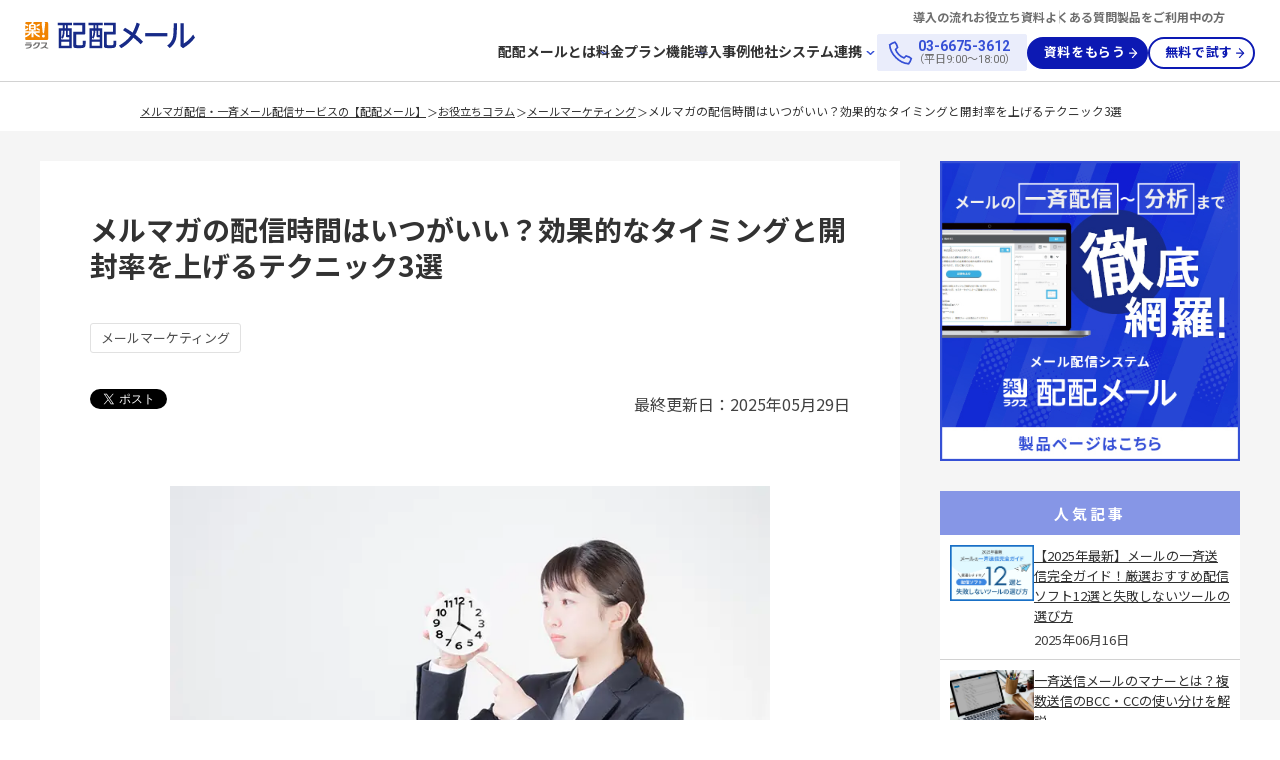

--- FILE ---
content_type: text/html
request_url: https://www.hai2mail.jp/column/mail-marketing/lets-divide-the-distribution-time-zone-by-target.php
body_size: 24622
content:
<!DOCTYPE html>
<html lang="ja">

<head>
  <meta charset="utf-8">
  <title>メルマガの配信時間はいつがいい？効果的なタイミングと開封率を上げるテクニック3選 - メルマガ・メール配信サービスの配配メール</title><meta name="Description" content="メルマガを配信しているけれど、どうにも開封率が上がらない…とお悩みの企業様。メルマガを開封して読んでもらうには時間帯が重要です。読んだあとからすぐに実践できる具体的な改善策をご紹介します。" /><meta name="Keywords" content="メルマガ,開封率,時間帯,メール配信,メルマガ配信,配配メール,コラム" /><link rel="canonical" href="https://www.hai2mail.jp/column/mail-marketing/lets-divide-the-distribution-time-zone-by-target.php">
  <meta name="viewport" content="width=device-width, initial-scale=1.0">
  <meta name="robots" content="index, follow">

  <link rel="preconnect" href="https://fonts.gstatic.com/" crossorigin>
  <link rel="stylesheet" type="text/css" href="/asset/css/normalize.css">
  <link rel="stylesheet" type="text/css" href="/asset/css/common.css">
  <link rel="stylesheet" type="text/css" href="/asset/css/column.css">
  <link rel="stylesheet" type="text/css" href="/asset/css/column-new.css">
  <link href="/asset/css/swiper.css" rel="stylesheet" media="all" />
  <link href="/asset/css/common_header.css" rel="stylesheet" media="all" />
  <link href="/asset/css/common_footer.css" rel="stylesheet" media="all" />
  <link rel="shortcut icon" href="/favicon.ico">
  <link rel="icon" href="/asset/images/icon_haihai-favicon.svg" type="image/svg+xml">
  <link rel="icon" href="/favicon.ico" type="image/x-icon">
  <script src="/js/jquery.js"></script>
  <script src="/asset/js/column.js"></script>
  
<meta property="og:local" content="ja_JP">
<meta property="og:type" content="article">
<meta property="og:site_title" content="メルマガ配信・一斉メール配信サービス「配配メール」">
<meta property="og:title" content="メルマガの配信時間はいつがいい？効果的なタイミングと開封率を上げるテクニック3選 - メルマガ・メール配信サービスの配配メール">
<meta property="og:description" content="メルマガを配信しているけれど、どうにも開封率が上がらない…とお悩みの企業様。メルマガを開封して読んでもらうには時間帯が重要です。読んだあとからすぐに実践できる具体的な改善策をご紹介します。">
<meta property="og:url" content="https://www.hai2mail.jp/column/mail-marketing/lets-divide-the-distribution-time-zone-by-target.php">
<meta property="og:image" content="https://www.hai2mail.jp/asset/images/logo-ogp.png">
<meta name="twitter:card" content="summary">
<meta name="twitter:site" content="@haihaimail">
<meta name="thumbnail" content="https://www.hai2mail.jp/asset/images/logo-ogp.png">
<!--
  <PageMap>
    <DataObject type="thumbnail">
      <Attribute name="src" value="https://www.hai2mail.jp/asset/images/logo-ogp.png"/>
      <Attribute name="width" value="1071"/>
      <Attribute name="height" value="535"/>
    </DataObject>
  </PageMap>
-->

  <!-- Google Tag Manager -->
<script>(function(w,d,s,l,i){w[l]=w[l]||[];w[l].push({'gtm.start':
new Date().getTime(),event:'gtm.js'});var f=d.getElementsByTagName(s)[0],
j=d.createElement(s),dl=l!='dataLayer'?'&l='+l:'';j.async=true;j.src=
'https://www.googletagmanager.com/gtm.js?id='+i+dl;f.parentNode.insertBefore(j,f);
})(window,document,'script','dataLayer','GTM-K9SVG9');</script>
<!-- End Google Tag Manager -->  </head>

<body id="top" class="column single">
  <div id="fb-root"></div>
<script>(function(d, s, id) {
  var js, fjs = d.getElementsByTagName(s)[0];
  if (d.getElementById(id)) return;
  js = d.createElement(s); js.id = id;
  js.src = 'https://connect.facebook.net/ja_JP/sdk.js#xfbml=1&version=v3.2';
  fjs.parentNode.insertBefore(js, fjs);
}(document, 'script', 'facebook-jssdk'));</script>
 
<script language="JavaScript">
  function fb_button_tag(){
   var tag= '<div class="fb-like" data-href="{0}" data-layout="button" data-action="like" data-size="small" data-show-faces="false" data-share="true"></div>';
   tag = tag.replace(/\{0\}/g, location.href);
   return tag;
  }
</script>
  <!-- Google Tag Manager (noscript) -->
<noscript><iframe src="https://www.googletagmanager.com/ns.html?id=GTM-K9SVG9"
height="0" width="0" style="display:none;visibility:hidden"></iframe></noscript>
<!-- End Google Tag Manager (noscript) -->  
<header class="ly_header" id="header">
  <div class="ly_header__inner">

    <div class="m_header">
      <div class="m_header-logo">
        <div class="el_header-logo">
          <!-- ページ種別に応じてUTMを自動付与 -->
          <a href="/?utm_medium=column&amp;utm_campaign=logo"><img src="/asset/new_image/image/logo.svg" alt="メルマガ配信・一斉メール配信サービス「配配メール」" width="170" height="27"></a>        </div>
      </div>
      <div class="m_header-upper">
        <ul class="m_header-upper__list">
          <li><a href="/flow/" class="m_header-upper__link">導入の流れ</a></li>
          <li><a href="/download/" class="m_header-upper__link">お役立ち資料</a></li>
          <li><a href="/faq.php" class="m_header-upper__link">よくある質問</a></li>
          <li><a href="/support/" class="m_header-upper__link">製品をご利用中の方</a></li>
        </ul>
      </div>
      <div class="m_header__link">
        <nav>
          <ul class="m_header__menu">
            <li class="m_header__menu-item m_header__menu-item--sub">
              <button type="button" class="js_header__submenu" aria-expanded="false" aria-controls="header-submenu1" data-target="#header-submenu1">配配メールとは</button>
              <div class="m_header-submenu" id="header-submenu1">
                <div class="m_header-submenu__wrap">
                  <p class="m_header-submenu__ttl">配配メールとは</p>
                  <ul class="m_header-submenu__list">
                    <li class="m_header-submenu__item">
                      <a href="/about/" class="m_header-submenu__link">配配メールとは</a>
                      <p class="m_header-submenu__text">メールマーケティングを科学し、実践的なノウハウを提供するサービスです。</p>
                    </li>
                    <li class="m_header-submenu__item">
                      <a href="/about/#theme" class="m_header-submenu__link">解決できる課題</a>
                      <ul class="m_header-submenu__sublist">
                        <li class="m_header-submenu__subitem"><a href="/about/standard.php">Standard/Premiumプラン</a></li>
                        <li class="m_header-submenu__subitem"><a href="/bridge/">Bridgeプラン</a></li>
                      </ul>
                    </li>
                    <li class="m_header-submenu__item">
                      <a href="/about/#feature" class="m_header-submenu__link">5つの特徴</a>
                      <ul class="m_header-submenu__sublist">
                        <li class="m_header-submenu__subitem"><a href="/about/feature.php">かんたん操作</a></li>
                        <li class="m_header-submenu__subitem"><a href="/about/support.php">手厚いサポート体制</a></li>
                        <li class="m_header-submenu__subitem"><a href="/about/pdca.php">分析・改善業務を自動化</a></li>
                        <li class="m_header-submenu__subitem"><a href="/bridge/">「Bridge」でラクに成果を最大化</a></li>
                        <li class="m_header-submenu__subitem"><a href="/about/security.php">セキュリティ＆迷惑メール対策</a></li>
                      </ul>
                    </li>
                  </ul>
                </div>
              </div>
            </li>
            <li class="m_header__menu-item">
              <!-- ページ種別に応じてUTMを自動付与 -->
              <a href="/price.php?utm_medium=column&amp;utm_campaign=gm" class="m_header__menu-link">料金</a>            </li>
            <li class="m_header__menu-item"><a href="/plan/" class="m_header__menu-link">プラン</a></li>
            <li class="m_header__menu-item m_header__menu-item--sub">
              <button type="button" class="js_header__submenu" aria-expanded="false" aria-controls="header-submenu2" data-target="#header-submenu2">機能</button>
              <div class="m_header-submenu" id="header-submenu2">
                <div class="m_header-submenu__wrap">
                  <p class="m_header-submenu__ttl">機能</p>
                  <ul class="m_header-submenu__list">
                    <li>
                      <a href="/function/" class="m_header-submenu__link">機能一覧</a>
                      <ul class="m_header-submenu__sublist">
                        <li class="m_header-submenu__subitem"><a href="/function/htmlmail-delivery.php">HTMLメールエディタ</a></li>
                        <li class="m_header-submenu__subitem"><a href="/function/segmentation.php">セグメント配信</a></li>
                        <li class="m_header-submenu__subitem"><a href="/function/stepmail.php">ステップメール配信</a></li>
                        <li class="m_header-submenu__subitem"><a href="/function/open_rates.php">開封チェック</a></li>
                        <li class="m_header-submenu__subitem"><a href="/function/registration-form.php">登録・解除フォーム</a></li>
                        <li class="m_header-submenu__subitem"><a href="/function/report-graph.php">メール配信レポート</a></li>
                      </ul>
                    </li>
                    <li>
                      <a href="/function/index.php?id=function-basic" class="m_header-submenu__link">メール配信機能</a>
                      <ul class="m_header-submenu__sublist">
                        <li class="m_header-submenu__subitem"><a href="/function/htmlmail-delivery.php">HTMLメール配信</a></li>
                        <li class="m_header-submenu__subitem"><a href="/function/multifromaddress.php">複数From指定</a></li>
                        <li class="m_header-submenu__subitem"><a href="/function/reservation.php">予約配信</a></li>
                        <li class="m_header-submenu__subitem"><a href="/function/multipart.php">マルチパート配信</a></li>
                        <li class="m_header-submenu__subitem"><a href="/function/multilingual.php">多言語配信</a></li>
                        <li class="m_header-submenu__subitem"><a href="/function/coupon.php">クーポン配信機能</a></li>
                        <li class="m_header-submenu__subitem"><a href="/function/starttls.php">暗号化メール対応（STARTTLS対応）</a></li>
                        <li class="m_header-submenu__subitem"><a href="/function/attachment.php">添付ファイル配信</a></li>
                      </ul>
                    </li>
                    <li>
                      <a href="/function/index.php?id=function-mail" class="m_header-submenu__link">メール作成機能</a>
                      <ul class="m_header-submenu__sublist">
                        <li class="m_header-submenu__subitem"><a href="/function/plug.php">差し込み機能</a></li>
                        <li class="m_header-submenu__subitem"><a href="/function/template.php">テンプレート</a></li>
                        <li class="m_header-submenu__subitem"><a href="/function/guide.php">ガイド機能</a></li>
                        <li class="m_header-submenu__subitem"><a href="/function/preheader.php">プリヘッダー設定</a></li>
                      </ul>
                    </li>
                    <li>
                      <a href="/function/index.php?id=function-admin" class="m_header-submenu__link">顧客管理機能</a>
                      <ul class="m_header-submenu__sublist">
                        <li class="m_header-submenu__subitem"><a href="/function/import_export.php">データの一括登録、書き出し</a></li>
                        <li class="m_header-submenu__subitem"><a href="/function/listdownload.php">企業リストダウンロード</a></li>
                        <li class="m_header-submenu__subitem"><a href="/function/api.php">API連携</a></li>
                        <li class="m_header-submenu__subitem"><a href="/function/registration-mail.php">空メール登録・解除</a></li>
                        <li class="m_header-submenu__subitem"><a href="/function/qr-code.php">QRコード自動生成</a></li>
                        <li class="m_header-submenu__subitem"><a href="/function/my-page.php">マイページ機能</a></li>
                      </ul>
                    </li>
                    <li>
                      <a href="/function/index.php?id=function-analytics" class="m_header-submenu__link">分析/効果測定機能</a>
                      <ul class="m_header-submenu__sublist">
                        <li class="m_header-submenu__subitem"><a href="/function/click_count.php">クリックカウント</a></li>
                        <li class="m_header-submenu__subitem"><a href="/function/error_analysis.php">配信エラー解析・自動処理</a></li>
                        <li class="m_header-submenu__subitem"><a href="/function/heatmap.php">ヒートマップ</a></li>
                        <li class="m_header-submenu__subitem"><a href="/function/score.php">業種業態・配信目的別スコア</a></li>
                        <li class="m_header-submenu__subitem"><a href="/function/ga.php">GoogleAnalytics連携</a></li>
                        <li class="m_header-submenu__subitem"><a href="/function/reaction_list.php">顧客のリスト化</a></li>
                        <li class="m_header-submenu__subitem"><a href="/function/conversion_count.php">コンバージョン計測機能</a></li>
                        <li class="m_header-submenu__subitem"><a href="/function/abtest.php">A/Bテスト配信</a></li>
                        <li class="m_header-submenu__subitem"><a href="/function/ranking.php">効果測定別ランキング</a></li>
                      </ul>
                    </li>
                    <li>
                      <a href="/function/index.php?id=function-marketing" class="m_header-submenu__link">マーケティング機能</a>
                      <ul class="m_header-submenu__sublist">
                        <li class="m_header-submenu__subitem"><a href="/function/visit_notification.php">来訪通知</a></li>
                        <li class="m_header-submenu__subitem"><a href="/function/scenario_mail.php">シナリオメール</a></li>
                        <li class="m_header-submenu__subitem"><a href="/function/memory-delivery.php">メモリー配信</a></li>
                        <li class="m_header-submenu__subitem"><a href="/function/form.php">フォーム作成</a></li>
                        <li class="m_header-submenu__subitem"><a href="/function/trigger_mail.php">トリガーメール</a></li>
                        <li class="m_header-submenu__subitem"><a href="/function/hotlead_extraction.php">ホットリード抽出</a></li>
                        <li class="m_header-submenu__subitem"><a href="/function/followmail.php">フォローメール</a></li>
                        <li class="m_header-submenu__subitem"><a href="/function/status_change.php">ステータス自動変更</a></li>
                        <li class="m_header-submenu__subitem"><a href="/function/popup.php">ポップアップ機能</a></li>
                      </ul>
                    </li>
                  </ul>
                </div>
              </div>
            </li>
            <li class="m_header__menu-item"><a href="/case/" class="m_header__menu-link">導入事例</a></li>
            <li class="m_header__menu-item m_header__menu-item--sub">
              <button type="button" class="js_header__submenu" aria-expanded="false" aria-controls="header-submenu3" data-target="#header-submenu3">他社システム連携</button>
              <div class="m_header-submenu" id="header-submenu3">
                <div class="m_header-submenu__wrap">
                  <p class="m_header-submenu__ttl">他社システム連携</p>
                  <ul class="m_header-submenu__list">
                    <li><a href="/alignment/kintone/" class="m_header-submenu__link">kintone連携</a></li>
                    <li><a href="/alignment/salesforce/" class="m_header-submenu__link">Salesforce連携</a></li>
                  </ul>
                </div>
              </div>
            </li>
          </ul>
        </nav>
        <div class="m_header-upper__tel">
          <p class="m_header-upper__tel-link m_header-upper__tel-link--pc">
            <span class="m_header-upper__tel-number">03-6675-3612</span>
            （平日9:00～18:00）
          </p>
          <a href="tel:03-6675-3612" class="m_header-upper__tel-link m_header-upper__tel-link--sp">
            <img src="/asset/new_image/image/icon_tel.svg" alt="配配メール担当窓口、03-6675-3612へ電話をかける" width="20" height="20">
          </a>
        </div>
        <div class="el_cta-btn el_cta-btn--small">
          <!-- ページ種別に応じてUTMを自動付与 -->
          <a href="/inquiry/?utm_medium=column&amp;utm_campaign=gm" class="el_cta-btn__link" data-gtm-ev="header__cv">資料をもらう</a>        </div>
        <div class="el_cta-btn el_cta-btn--white el_cta-btn--small hl_display-pc">
          <!-- ページ種別に応じてUTMを自動付与 -->
          <a href="/inquiry-trial/?utm_medium=column&amp;utm_campaign=gm" class="el_cta-btn__link" data-gtm-ev="header__cv">無料で試す</a>        </div>
        <button type="button" aria-controls="side-menu" aria-expanded="false" class="el_header-button js_navi-trigger" aria-label="メニューを開く">
          <span class="el_header-button-line" aria-hidden="true"></span>
          <span class="el_header-button-line" aria-hidden="true"></span>
          <span class="el_header-button-line" aria-hidden="true"></span>
        </button>
      </div>
    </div>
  </div>
</header>
<div class="m_overlay"></div>
<div class="m_side-menu" id="side-menu">
  <ul class="m_side-menu__list">

    <li class="m_side-menu__item">

      <!-- ページ種別に応じてUTMを自動付与 -->
      <a href="/?utm_medium=column&amp;utm_campaign=gm" class="m_side-menu__link">TOP</a>
    </li>
    <li class="m_side-menu__item">
      <button type="button" class="m_side-menu__link js_side-submenu" aria-expanded="false" aria-controls="submenu1">配配メールとは</button>
      <ul class="m_side-menu__submenu" id="submenu1">
        <li><a href="/about/" class="m_side-menu__link">配配メールとは</a></li>
        <li>
          <a href="/about/#theme" class="m_side-menu__link">解決できる課題</a>
          <ul class="m_side-menu__sublist">
            <li class="m_side-menu__subitem"><a href="/about/standard.php">Standard/Premiumプラン</a></li>
            <li class="m_side-menu__subitem"><a href="/bridge/">Bridgeプラン</a></li>
          </ul>
        </li>
        <li>
          <a href="/about/#feature" class="m_side-menu__link">5つの特徴</a>
          <ul class="m_side-menu__sublist">
            <li class="m_side-menu__subitem"><a href="/about/feature.php">かんたん操作</a></li>
            <li class="m_side-menu__subitem"><a href="/about/support.php">手厚いサポート体制</a></li>
            <li class="m_side-menu__subitem"><a href="/about/pdca.php">分析・改善業務を自動化</a></li>
            <li class="m_side-menu__subitem"><a href="/bridge/">「Bridge」でラクに成果を最大化</a></li>
            <li class="m_side-menu__subitem"><a href="/about/security.php">セキュリティ＆迷惑メール対策</a></li>
          </ul>
        </li>
      </ul>
    </li>

    <li class="m_side-menu__item">
      <!-- ページ種別に応じてUTMを自動付与 -->
      <a href="/price.php?utm_medium=column&amp;utm_campaign=gm" class="m_side-menu__link">料金</a>    </li>

    <li class="m_side-menu__item"><a href="/plan/" class="m_side-menu__link">プラン</a></li>
    <li class="m_side-menu__item">
      <button type="button" class="m_side-menu__link js_side-submenu" aria-expanded="false" aria-controls="submenu2">機能</button>
      <ul class="m_side-menu__submenu" id="submenu2">
        <li>
          <a href="/function/" class="m_side-menu__link">機能一覧</a>
          <ul class="m_side-menu__sublist">
            <li class="m_side-menu__subitem"><a href="/function/htmlmail-delivery.php">HTMLメールエディタ</a></li>
            <li class="m_side-menu__subitem"><a href="/function/segmentation.php">セグメント配信</a></li>
            <li class="m_side-menu__subitem"><a href="/about/pdca.php">ステップメール配信</a></li>
            <li class="m_side-menu__subitem"><a href="/function/open_rates.php">開封チェック</a></li>
            <li class="m_side-menu__subitem"><a href="/function/registration-form.php">登録・解除フォーム</a></li>
            <li class="m_side-menu__subitem"><a href="/function/report-graph.php">メール配信レポート</a></li>
          </ul>
        </li>
        <li>
          <a href="/function/index.php?id=function-basic" class="m_side-menu__link">メール配信機能</a>
          <ul class="m_side-menu__sublist">
            <li class="m_side-menu__subitem"><a href="/function/htmlmail-delivery.php">HTMLメール配信</a></li>
            <li class="m_side-menu__subitem"><a href="/function/multifromaddress.php">複数From指定</a></li>
            <li class="m_side-menu__subitem"><a href="/function/reservation.php">予約配信</a></li>
            <li class="m_side-menu__subitem"><a href="/function/multipart.php">マルチパート配信</a></li>
            <li class="m_side-menu__subitem"><a href="/function/multilingual.php">多言語配信</a></li>
            <li class="m_side-menu__subitem"><a href="/function/coupon.php">クーポン配信機能</a></li>
            <li class="m_side-menu__subitem"><a href="/function/starttls.php">暗号化メール対応（STARTTLS対応）</a></li>
            <li class="m_side-menu__subitem"><a href="/function/attachment.php">添付ファイル配信</a></li>
          </ul>
        </li>
        <li>
          <a href="/function/index.php?id=function-mail" class="m_side-menu__link">メール作成機能</a>
          <ul class="m_side-menu__sublist">
            <li class="m_side-menu__subitem"><a href="/function/plug.php">差し込み機能</a></li>
            <li class="m_side-menu__subitem"><a href="/function/template.php">テンプレート</a></li>
            <li class="m_side-menu__subitem"><a href="/function/guide.php">ガイド機能</a></li>
            <li class="m_side-menu__subitem"><a href="/function/preheader.php">プリヘッダー設定</a></li>
          </ul>
        </li>
        <li>
          <a href="/function/index.php?id=function-admin" class="m_side-menu__link">顧客管理機能</a>
          <ul class="m_side-menu__sublist">
            <li class="m_side-menu__subitem"><a href="/function/import_export.php">データの一括登録、書き出し</a></li>
            <li class="m_side-menu__subitem"><a href="/function/listdownload.php">企業リストダウンロード</a></li>
            <li class="m_side-menu__subitem"><a href="/function/api.php">API連携</a></li>
            <li class="m_side-menu__subitem"><a href="/function/registration-mail.php">空メール登録・解除</a></li>
            <li class="m_side-menu__subitem"><a href="/function/qr-code.php">QRコード自動生成</a></li>
            <li class="m_side-menu__subitem"><a href="/function/my-page.php">マイページ機能</a></li>
          </ul>
        </li>
        <li>
          <a href="/function/index.php?id=function-analytics" class="m_side-menu__link">分析/効果測定機能</a>
          <ul class="m_side-menu__sublist">
            <li class="m_side-menu__subitem"><a href="/function/click_count.php">クリックカウント</a></li>
            <li class="m_side-menu__subitem"><a href="/function/error_analysis.php">配信エラー解析・自動処理</a></li>
            <li class="m_side-menu__subitem"><a href="/function/heatmap.php">ヒートマップ</a></li>
            <li class="m_side-menu__subitem"><a href="/function/score.php">業種業態・配信目的別スコア</a></li>
            <li class="m_side-menu__subitem"><a href="/function/ga.php">GoogleAnalytics連携</a></li>
            <li class="m_side-menu__subitem"><a href="/function/reaction_list.php">顧客のリスト化</a></li>
            <li class="m_side-menu__subitem"><a href="/function/conversion_count.php">コンバージョン計測機能</a></li>
            <li class="m_side-menu__subitem"><a href="/function/abtest.php">A/Bテスト配信</a></li>
            <li class="m_side-menu__subitem"><a href="/function/ranking.php">効果測定別ランキング</a></li>
          </ul>
        </li>
        <li>
          <a href="/function/index.php?id=function-marketing" class="m_side-menu__link">マーケティング機能</a>
          <ul class="m_side-menu__sublist">
            <li class="m_side-menu__subitem"><a href="/function/visit_notification.php">来訪通知</a></li>
            <li class="m_side-menu__subitem"><a href="/function/scenario_mail.php">シナリオメール</a></li>
            <li class="m_side-menu__subitem"><a href="/function/memory-delivery.php">メモリー配信</a></li>
            <li class="m_side-menu__subitem"><a href="/function/form.php">フォーム作成</a></li>
            <li class="m_side-menu__subitem"><a href="/function/trigger_mail.php">トリガーメール</a></li>
            <li class="m_side-menu__subitem"><a href="/function/hotlead_extraction.php">ホットリード抽出</a></li>
            <li class="m_side-menu__subitem"><a href="/function/followmail.php">フォローメール</a></li>
            <li class="m_side-menu__subitem"><a href="/function/status_change.php">ステータス自動変更</a></li>
            <li class="m_side-menu__subitem"><a href="/function/popup.php">ポップアップ機能</a></li>
          </ul>
        </li>
      </ul>
    </li>
    <li class="m_side-menu__item"><a href="/case/" class="m_side-menu__link">導入事例</a></li>
    <li class="m_side-menu__item">
      <button type="button" class="m_side-menu__link js_side-submenu" aria-expanded="false" aria-controls="submenu3">他社システム連携</button>
      <ul class="m_side-menu__submenu" id="submenu3">
        <li><a href="/alignment/kintone/" class="m_side-menu__link">kintone連携</a></li>
        <li><a href="/alignment/salesforce/" class="m_side-menu__link">Salesforce連携</a></li>
      </ul>
    </li>
    <li class="m_side-menu__item"><a href="/flow/" class="m_side-menu__link">導入の流れ</a></li>
    <li class="m_side-menu__item"><a href="/download/" class="m_side-menu__link">お役立ち資料</a></li>
    <li class="m_side-menu__item"><a href="/faq.php" class="m_side-menu__link">よくある質問</a></li>
    <li class="m_side-menu__item"><a href="/support/" class="m_side-menu__link">製品をご利用中の方</a></li>

    <li class="m_side-menu__item ly_side-menu-cta ly_cta-btn ly_cta-btn--center">
      <div class="el_cta-btn el_cta-btn--small">
        <!-- ページ種別に応じてUTMを自動付与 -->
        <a href="/inquiry/?utm_medium=column&amp;utm_campaign=gm" class="el_cta-btn__link">資料をもらう</a>      </div>
      <div class="el_cta-btn el_cta-btn--white el_cta-btn--small">
        <!-- ページ種別に応じてUTMを自動付与 -->
        <a href="/inquiry-trial/?utm_medium=column&amp;utm_campaign=gm" class="el_cta-btn__link">無料で試す</a>      </div>
    </li>

  </ul>
  <div id="focus-trap" tabindex="0"></div>
</div>
  <main class="subpage" id="column">
    <section class="common_breadcrumb">
      <div class="common-all_inner-1000">
        <ul class="common_breadcrumb-list">
          <li class="common_breadcrumb-item">
            <!-- ページ種別に応じてUTMを自動付与 -->
            <a href="/?utm_medium=column&amp;utm_campaign=pcl" class="common_breadcrumb-link">メルマガ配信・一斉メール配信サービスの【配配メール】</a>          </li>
          <li class="common_breadcrumb-item"><a href="/column/" class="common_breadcrumb-link">お役立ちコラム</a></li>
          <li class="common_breadcrumb-item"><a href="/column/mail-marketing/" class="common_breadcrumb-link">メールマーケティング</a></li>
          <li class="common_breadcrumb-item"><a href="https://hai2mail.jp/column/mail-marketing/lets-divide-the-distribution-time-zone-by-target.php">メルマガの配信時間はいつがいい？効果的なタイミングと開封率を上げるテクニック3選</a></li>
        </ul>

      </div>
    </section>
    <!--/.breadcrumb-->

    <div class="main-inner col-2">
      <div class="area-contents animated">

        <div class="column-text-area">
          <div class="column-single-index">
            <h1 class="column-title">メルマガの配信時間はいつがいい？効果的なタイミングと開封率を上げるテクニック3選</h1>
          </div>

          <div class="fadeInDown">
          </div>
          <div class="tag-top-wrap"><ul class="column-list-tag-name tag-top"><li><a class="btn" href="/column/mail-marketing/">メールマーケティング</a></li></ul></div>          
<div class="sns-wrap column-sns">
	<ul class="sns-btn">
		<li><a href="https://twitter.com/share" class="twitter-share-button">Tweet</a><script>!function(d,s,id){var js,fjs=d.getElementsByTagName(s)[0],p=/^http:/.test(d.location)?'http':'https';if(!d.getElementById(id)){js=d.createElement(s);js.id=id;js.src=p+'://platform.twitter.com/widgets.js';fjs.parentNode.insertBefore(js,fjs);}}(document, 'script', 'twitter-wjs');</script></li>
		<li><div class="fb-like" data-layout="button_count" data-action="like" data-size="small" data-show-faces="true" data-share="false"></div></li>
		<li><a href="http://b.hatena.ne.jp/entry/" class="hatena-bookmark-button" data-hatena-bookmark-layout="basic-counter" title="このエントリーをはてなブックマークに追加"><img src="https://b.st-hatena.com/images/entry-button/button-only@2x.png" alt="このエントリーをはてなブックマークに追加" width="20" height="20" style="border: none;" /></a><script type="text/javascript" src="https://b.st-hatena.com/js/bookmark_button.js" charset="utf-8" async="async"></script></li>
	</ul>
	<p><time itemprop="dateModified" datetime="2025-05-29">最終更新日：2025年05月29日</time></p>
</div>

          <figure>
            <img src="/asset/images/column/mail-marketing/lets-divide-the-distribution-time-zone-by-target_main.webp" alt="メルマガの配信時間はいつがいい？効果的なタイミングと開封率を上げるテクニック3選" width="640" height="427">
          </figure>


          <p>メルマガを配信しているけれど、どうにも開封率が上がらない…とお悩みの企業様。メルマガを開封して読んでもらうには時間帯が重要です。読んだあとからすぐに実践できる具体的な改善策をご紹介します。</p><div class="m_toc"><h3 class="m_toc-heading">この記事の目次</h3><ol id="js_toc" class="m_toc__list"></ol></div>
<h2>メルマガ開封率の現状と改善の必要性</h2>
<h3>メルマガ開封率低迷の現状</h3>
<p>メルマガ開封率とは、読んで字のごとくメルマガがどれくらい読者に開封されたかを示す数値です。インターネット創成期の頃ならば「メールマガジン！便利で画期的！」と読者の食いつきもよかったですが、情報過多である近年では、興味をそそる内容でなければクリックしてもらえないのが現状です。</p>
<p>EメールマーケティングメディアMarketingProfsの記事によると、平均してメルマガの開封率は10%未満だというレポートが出されています。ユーザーが企業に対しどれほどの興味を持っているかにもよりますが、決して良い数字ではないということは分かります。</p>

<h3>開封してもらって初めて意味がある</h3>
<p>メルマガは「当社のサービスを利用してほしい」、「この商品を買ってほしい」という理由があって配信しています。しかし、ユーザーがメールを開封しないということは、内容を読んですらもらえないということです。コストがかからず、スペースもとらないというのがメルマガの利点でしょう。</p>
<p>しかし、スペースをとらないぶん、半永久的にゴミ箱に捨て続けることができてしまうのが怖いところです。紙の広告ならば、ポストがいっぱいになれば開けざるを得ません。たとえ広告を見る気がない人でも、捨てる時には目に入るものですから、チラシはその点において有利だと言えます。では、メールをクリックして内容に到達してもらうにはどうすればよいのでしょうか。</p>

<h2>メルマガの開封率を上げるポイント</h2>
<h3>開封率を上げるテクニック3選</h3>

<h4>1.配信する時間帯に気をつける</h4>
<p>メルマガの配信を担当されているみなさん、普段はどのようなタイミングでメルマガを配信していますか？毎回記事の内容は変えているでしょうから、書きあがり次第配信するという人もいるでしょう。しかし、それは企業の都合の良いタイミング、つまり企業本位の考え方と言えます。送りたいタイミングで送るのではなく、「ユーザーの読みたいタイミングで送る」これがメルマガ配信の鉄則です。</p>

<h4>2.差出人名の見直し</h4>
<p>企業であればほとんど配信専用のメールアドレスを設けていることと思いますが、その差出人名はユーザーに安心感を与えるものでしょうか。「だれからの何の用事のメールなのか」が分からなければほとんどの人は怪しく思って捨ててしまいます。最近は巧妙に作られた迷惑メールも多いため、なおさら発信元には敏感になっているユーザーが多いのです。差出人に企業名や製品名を組み込めば「知っているところからのメールだ」と安心して開封してもらいやすいです。</p>

<h4>3.件名で心を掴む</h4>
<p>件名はユーザーがそのメルマガを開くか、そのままゴミ箱行きにしてしまうかを決めるとても重要な部分です。</p>
<p>まず文字数ですが、最近の調査では30文字前後が最も開封されやすいとされています。ガラケーが主な受信環境だった2012年頃までは、件名が途中で切れてしまわないように短い件名の開封率が高いとされていました。しかし、スマホが普及しGoogleなどクラウドメールソフトでの受信が主流の現在では「短い件名で要点が分からないよりは、少し長くても内容を想像できる件名の方が開封しやすい」という流れになっています。</p>
<p>また、内容としては【面白そう】【ためになりそう】【読まないと損するかも】と思ってもらえる件名かどうかを今一度確認しましょう。読んでもらいたい気持ちが強すぎて、押しつけがましくならないように注意しましょう。</p>
<p>より魅力的な件名を作るために、ここでは「4Uの原則」について紹介します。4Uの原則は以下の4つのUから構成されています。</p>
<p><strong>Urgent（緊急性）：</strong>「いま見逃すと損！」「24時間限定」などの時間的プレッシャーを感じさせる表現を活用し、読者の即時的な行動を促します。</p>
<p><strong>Unique（独自性）：</strong>「だれも教えてくれなかった」「業界初」といった、他と差別化される特別感を演出します。競合他社と一線を画す独自性を強調すれば、読者の好奇心を刺激できるでしょう。</p>
<p><strong>Useful（有用性）：</strong>「5分で解決！」「売上を30%改善する方法」など、具体的な価値や解決策を示唆します。読者にとって明確な利益を提示すれば、開封への動機づけを高めます。</p>
<p><strong>Ultra-specific（具体性）：</strong>「95%の経営者が実践」「3年連続成長企業が明かす」など、具体的な数字やデータを活用し、メッセージの信頼性を高めます。</p>
<p>件名作成時は、「面白そう」「ためになりそう」「読まないと損をするかも」という読者の心理を刺激することが重要です。</p>
<p>ただし、押しつけがましくならないよう、さりげない表現と真の価値提供のバランスを保ちましょう。誇大広告や詐欺的な表現は避け、常に誠実さと信頼性を意識することが重要です。</p>
<p class="testimonials_relation"><span>関連記事はこちら</span><a href="/column/mail-marketing/tips-for-creating-effective-email-magazine-titles.php" target="_blank">【サンプル付き】メルマガの開封率をあげる！インパクトが強いタイトル（件名）をつくるコツ</a></p>
<p class="testimonials_relation"><span>関連記事はこちら</span><a href="/column/mail-marketing/key-to-raise-the-opening-rate-of-email-magazines.php" target="_blank">メルマガの開封率を上げる6つのポイント！モバイルの特性『プリヘッダーテキスト』を知ろう</a></p>

<h3>配信時間・曜日が重要</h3>
<p>メルマガの配信において、配信時間と曜日は成功を左右する特に重要な要素です。</p>
<p>メルマガは配信後1〜2時間以内が最も読まれやすく、それ以降は徐々に開封率が下がります。そのため、配信時間の戦略的な選択が、開封率に決定的な影響を与えるのです。</p>
<p>配信に最適な時間帯や曜日は、ターゲット層や業種によって大きく異なります。詳しくは次の章で解説しますが、ビジネスマン、学生、主婦層など、それぞれの属性に合わせて読まれやすい時間帯が存在します。もちろん、一般的な傾向だけでなく、自社の読者データを徹底的に分析し、ターゲット層の行動パターンを理解することも重要です。</p>
<p>配信時間を最適化するためには、継続的な実験とデータ分析が必要となります。A/Bテストを活用し、異なる時間帯での開封率、クリック率を比較検証すれば、徐々に最適な配信時間を見つけられるでしょう。また、季節や特別なイベント、祝日なども配信戦略に大きな影響を与えるため、柔軟に対応する必要があります。</p>

<h2>メルマガの効果的な配信時間</h2>
<h3>読まれやすい曜日や時間帯を知ろう</h3>
<p>メルマガが読まれやすい曜日や時間帯には一定の傾向があるため、ターゲットに設定している読者がよくメールを確認するタイミングで配信することが重要です。</p>
<p>例えば、BtoB企業の場合、メールの開封率やクリック率が高まりやすいのは平日の日中と言われています。曜日は現在のところ火曜日と木曜日であり、土日などの週末は効果が出にくいと言われています。そのため火曜日や木曜日にメルマガの配信日を設定することで、効果が期待できます。一方で、BtoC企業においては、平日の日中よりも週末の余暇時間に配信する方が開封率やクリック率が高い傾向にありますので、土日に配信するのがおすすめです。</p>
<p>とはいえ、これらはあくまで業界・業態別でのおおまかな傾向です。メール配信システム等を使って、自社の顧客リストがどの時間帯に開封しやすいかの傾向を把握し、効果的な時間に配信することができるようになります。</p>
<p>配配メールの「<a href="/function/heatmap.php" target="_blank">ヒートマップ機能</a>」を使えば、以下のように、ヒートマップ形式で自社のリストが開封しやすい曜日・時間帯が一目でわかります。ぜひ本記事と合わせてチェックしてみてください。</p>
<figure class="column-inner-img">
  <img src="/asset/images/column/mail-marketing/lets-divide-the-distribution-time-zone-by-target_01.webp" alt="ヒートマップ機能" width="750" height="344">
</figure>

<h3>読者の立場になって考えよう</h3>
<p>メルマガの開封率を上げるテクニックをご紹介しましたが、その中でも一番重要な配信時間帯についてもう少し詳しくお話ししましょう。メルマガを開封してもらうには、「自分が読者だったらいつ開封するか？」を考えるのが最も近道です。あなたはオフィスワークのメルマガ配信担当者かもしれませんが、主婦や学生の一日のスケジュールを想像してみるのがおすすめです。</p>

<h3>ターゲット別に開封率の高い時間を知ろう</h3>
<h4>【ビジネスマン・OL】</h4>
<p>まずは、あなたと同じビジネスマンから考えてみましょう。ビジネスマンが一日でメールをチェックするのは、朝8時頃、お昼12時頃、夜21時～23時頃の3回が多いと言われています。それぞれ通勤時間、ランチタイム、帰宅後の時間ですが、中でもおすすめは通勤時間の8時頃です。混み合う電車の中ではスマホを見ることぐらいしかできないため、ほとんどの人がスマホを眺めています。仕事での話題作りのために朝メールやニュースをチェックするという人も多いので狙い目です。</p>

<h4>【学生】</h4>
<p>学生は午前中から夕方までは授業ですので、なかなかメールチェックの余裕はありません。放課後も友達付き合いやアルバイトでまっすぐ家に帰ることも少ないですから、やはり夜21時～23時が最も多くの学生がメールチェックをする時間帯と言えます。</p>
<p>しかし、今時の学生はデジタルネイティブ世代、生まれた時からパソコンや携帯があるのが当たり前の世代ですから、もはやスマホとは一心同体です。少しでも隙間時間があればスマホをチェックするので、学生に関しては時間にこだわるよりも内容に重点をおいた方が開封率は上がるでしょう。</p>

<h4>【主婦】</h4>
<p>主婦の空き時間は家族が会社や学校に出かけ帰宅するまでの間のため、朝10時頃～午後2時頃です。夜の時間の使い方は人によってバラつきがありますが、この時間帯は共通して空いていることが多いので主婦向けのメルマガならこの時間を狙うとよいでしょう。</p>

<h4>【シニア層】</h4>
<p>ご年配の方がターゲットの場合は、朝8時頃～12時頃の午前中に配信すれば開封率が高いです。他の年齢層よりも活動時間が早いので、情報を早く提供することでその日のうちにアクションを起こしてくれる可能性も高くなります。</p>
<p class="testimonials_relation"><span>関連記事はこちら</span><a href="/column/mail-marketing/20181202.php" target="_blank">メルマガでセグメント配信を行う方法とは？一斉送信との違いやメリット、活用事例をご紹介</a></p>

<h3>配信時間にルールを作ろう</h3>
<p>ターゲット別に効果的な配信時間が分かったら、もう一つ大事なことがあります。それは、毎回同じ時間に送るということです。例えば一度読んで気に入ったメルマガがあった場合、そのメルマガが「毎週月曜日配信」なのか「毎週月曜日の夜9時配信」なのかで、もう一度読む確率は大きく変わるでしょう。読み手からすると何度もメールチェックをするより、夜9時にメールチェックをすれば読める、と分かっている方が嬉しいです。曜日や時間が決まっていると、待つストレスや何度もチェックする手間がなくなりますので、ファンがつきやすく離れにくくなります。</p>
<p class="testimonials_relation"><span>関連記事はこちら</span><a href="/column/mail-marketing/20190705.php" target="_blank">メルマガの開封率に差が出る？最適な配信タイミングを考えよう</a></p>

<h3>配信頻度に気をつけよう</h3>
<p>メルマガの配信頻度は、読者との関係性を維持する上で非常に繊細なバランスを要するものです。配信が多すぎれば読者に迷惑と感じられ、逆に少なすぎれば関係性が希薄になってしまうでしょう。</p>
<p>最適な配信頻度は、業界、ターゲット、コンテンツの性質によって大きく異なります。一般的な傾向としては、週1回から月2回程度が多くのビジネスで効果的とされています。ただし、これは絶対的な法則ではなく、読者の反応を注意深く観察し、適切な頻度を見極める必要があるでしょう。</p>
<p>ニュースレターやマーケティング系のメルマガでは、週1回の配信が最も一般的です。これにより、読者の記憶に定期的に残りつつ、情報の質を保てます。一方、トレンド情報や緊急性の高いコンテンツを扱う場合は、さらに高頻度の配信も許容されます。</p>
<p>重要なのは、読者の期待に応えることです。最初の購読時に配信頻度の目安を明確に示し、その約束を守ることが信頼関係の構築につながるでしょう。予告のない配信頻度の変更は、読者の離脱リスクを高めてしまいます。</p>

<h2>メルマガの効果を分析するには</h2>
<p>メルマガの効果を測定するためには、Google Analyticsかメルマガ配信ツールのどちらかを利用するのが一般的です。それぞれ詳しく見ていきましょう。</p>

<h3>Google Analyticsで分析する</h3>
<p>イベント設定やパラメーターに関する知識が必要になりますが、<a href="https://analytics.google.com/" target="_blank" rel="noreferrer">Google Analytics</a>を使うと効果測定が可能です。メルマガの中に設置するURLの後に、「UTMパラメータ」という文字列の値を追加し、そのURLを通じてサイトに訪問した人の数を計測する方法です。GoogleでURL生成ツールを配信していますが、詳細な知識がないと難しい面も多いので、中級者～上級者向けの方法と言えます。</p>

<h3>メルマガ配信ツールを利用する</h3>
<p>業者が開発・提供しているメルマガ配信ツールを契約して利用する方法です。ツールを利用すれば難しい設定を行うことなく開封率やクリック率、到達率などを把握できるので、専門的な知識がなくても効果的にメルマガを運用できます。一斉送信を行ったメルマガの配信結果を自動的に分析してスムーズに効果改善につなげられるので、初心者にもおすすめの方法です。</p>
<p>例えば、メール配信サービス「<a href="/?utm_medium=column">配配メール」</a>では、ダッシュボード画面やメール閲覧画面に、過去の配信結果をもとにした開封されやすい時間・曜日を<a href="/function/heatmap.php" target="_blank">ヒートマップ形式で表示できる機能</a>があり、個社ごとの最適な配信タイミングをひと目で把握することができます。</p>
<figure class="column-inner-img">
  <img src="/asset/images/column/mail-marketing/lets-divide-the-distribution-time-zone-by-target_02.webp" alt="ヒートマップ機能" width="750" height="344">
</figure>
<p>メールは送ったら終わりではなく、その後の分析・改善により成果が生まれます。</p>
<p>忙しい担当者に代わって、配配メールが分析・改善業務をラクに行うことができ成果改善を実現できます。</p>

<h3>過去の配信結果で判断することも大切</h3>
<p>メルマガの配信履歴が溜まってきたら、過去の配信結果も参考にしてみましょう。扱っている商品やターゲットによって、開封率やクリック率が高まる曜日や時間帯は異なります。そのため、過去に効果の高かった配信タイミングを見つけ出すことも有効な手段のひとつです。</p>

<h2>メルマガは開封率以外にも注意</h2>
<p>メルマガマーケティングにおいて、開封率の向上は重要な第一歩ですが、それだけでは真の成功とは言えません。開封されても読まれない、あるいは読まれてもアクションに結びつかないケースは数多く存在します。したがって、開封率の改善後は、より深い指標に目を向け、継続的な改善（PDCA）サイクルを回していく必要があります。</p>
<p>以下にて、メルマガの効果を測定する上で重要な指標を6つ紹介します。</p>

<h3>クリック率</h3>
<p>クリック率は、メルマガ内のリンクがどれだけ読者によってクリックされたかを示すものです。高い開封率があっても、クリック率が低ければ、コンテンツや価値提案の魅力が不足していることを意味します。クリック率は、読者がコンテンツに実際に興味を持ち、さらに深い情報を求めているかを示す直接的な指標となります。</p>
<p>業界平均として、2〜5%のクリック率が一般的とされていますが、これは業種や業界によって大きく異なります。クリック率が低い場合、コンテンツの再検討、リンクの配置、誘導方法の改善が必要となるでしょう。</p>

<h3>反応率</h3>
<p>反応率は、メルマガに対する読者の反応を測定する指標です。単なるクリックを超えて、返信、アンケート回答、コメント、共有などの積極的な関与を測定します。この指標は、コンテンツの共感性、関連性、そして読者との深い連携を示すバロメーターとなるでしょう。</p>
<p>高い反応率は、コンテンツが読者の心に響き、真の価値を提供できていることの証です。逆に低い反応率は、コミュニケーションの一方通行性や、読者のニーズとのミスマッチを示唆しています。</p>

<h3>コンバージョン率</h3>
<p>メルマガマーケティングの究極の目標は、コンバージョンの達成です。コンバージョン率は、メルマガが実際に売上や所望の行動（購入、登録、資料請求など）にどれだけ結びついたかを測定します。開封率やクリック率が高くても、コンバージョン率が低ければ、マーケティング戦略の根本的な見直しが必要となります。</p>
<p>コンバージョン率の改善には、ターゲティングの見直し、価値提案の明確化、最適化されたランディングページの設計など、多角的なアプローチが求められるでしょう。</p>

<h3>購読解除率</h3>
<p>購読解除率は、メルマガの質や関連性を直接的に反映する指標です。高い購読解除率は、コンテンツが読者のニーズや期待に応えていないケースを示唆しています。業界平均として、0.1〜0.5%程度が許容範囲とされますが、できる限り低く抑えましょう。</p>
<p>購読解除の理由を分析し、継続的に改善すれば、長期的な読者との関係性維持につながります。</p>

<h3>クリック先の直帰率</h3>
<p>クリック後のランディングページでの直帰率も重要な指標です。メルマガでクリックされても、リンク先のページで即座に離脱されてしまっては意味がありません。直帰率が高い場合、リンク先のコンテンツやユーザーエクスペリエンス（UX）の改善が必要となります。</p>
<p>ランディングページの設計、コンテンツの関連性、ページ読み込み速度など、多岐にわたる要因を総合的に検証する必要があります。</p>

<h3>ROI</h3>
<p>Return on Investment（投資対効果）は、メルマガマーケティングの最終的な指標です。投資した時間、労力、コストに対して、どれだけの収益や価値を生み出したかを総合的に評価します。単なる数値だけでなく、長期的な顧客関係性やブランドロイヤルティの構築も重要な要素となります。</p>

<h2>数より質を大事にしよう</h2>
<p>いかがでしたか？件名や配信時間の見直しはすぐにでも実行できますので、もう一度あなたの配信しているメルマガを客観的に見てみてはいかがでしょうか。そして、最後にこちらのページでご紹介したのはあくまでも「読んでもらう確率を上げる方法」。</p>
<p>つまり、上記のテクニックを取り入れ、次回配信するメルマガの開封率が上がったとしても、その内容がつまらなければ、結局継続して読んでもらうことはできないということです。そうならないためには、「数打てば当たる」という発想は捨てましょう。だれが読んでも可もなく不可もないメルマガを送るのではなく、ターゲットを細分化してそれぞれに響くメルマガを作成します。そうすれば開封率が上がるとともに、ファンが定着しやすくなります。配信する時間帯はそれから調整しても遅くはありません。</p>

<div class="common-column_banner-box common-all_ptb-40">
  <figure class="common-column_banner-box__figure common-all_pt-10">
    <a href="/inquiry/?utm_medium=column&utm_campaign=footer" class="common-column_banner-box__link">
      <img src="/asset/images/column/banner_email-blast-analysis_700-228.webp" alt="メールの一斉配信～分析まで徹底網羅！製品ページはこちら" width="680px;" height="221px" class="common-column_banner-box__image">
    </a>
  </figure>
</div>

<div class="area-relation area-relation-column">
  <div class="area-relation-logo"><a href="/?utm_medium=column" class="area-relation-column__link"><img src="/asset/images/logo.svg" alt="配配メール" width="" height=""></a>－メルマガ・メール配信サービス－</div>
  <p class="area-relation-description-txt"><a href="/?utm_medium=column" class="area-relation-column__link">「配配メール」</a>は、企業の集客・販促活動に携わる方のメールマーケティング業務を支援するサービスです。<br>
    シンプルな配信操作、見やすい成果指標レポート、メールの反応による見込み客の可視化、サイト来訪通知といった機能によりメールマーケティングの実践をサポートします。<br>
    また、機能の提供だけではなく、ナレッジ提供や個社の運用に踏み込んだ手厚いアフターフォローにより、お客様の販促の成功に向け伴走します。<br>
    メール配信の初心者から本格的なメールマーケティングの実践を目指している方まで、どなたでも安心してお使いいただけるサービスとして、お客様に長く愛され、98%の継続利用率を維持しています。</p>
</div>

</div><h4>記事執筆者紹介</h4><section class="column-author-area"><div class="column-author-inner col-2"><div class="column-author-image-area"><img src="/asset/images/column/img_author_001.png" alt="記事執筆者 山盛 有希子紹介" class="column-author-image"></div><div class="column-author-info"><div class="author-name">山盛 有希子<a class="author-sns" href="https://twitter.com/ykk935" rel="noopener" target="_blank"><img src="/asset/images/column/icon_x-circle.png" alt="著者山盛 有希子のXへのリンク"></a></div><div class="author-position">株式会社ラクス ラクスクラウド企画部 オンラインプロモーション課</div></div> </div><p class="author-description">自動車部品メーカーで広報として3年間従事し、2020年6月にラクス入社。オンラインマーケティングチームに所属し、メルマガ運用やメルラボの企画・コンテンツ作成を担当。社内外向けにセミナーや勉強会を行い、メールマーケティングのナレッジを提供している。</p></section>
<section class="column-list-area pconly">
	<div class="column-pop-bottom">
		<p class="head1">人気記事</p>
		<!--3記事まで-->
		  <dl class="column-pop-box">
  <dt><figure><a href="/column/mail-knowhow/improve-efficiency-by-broadcasting-emails.php"><img src="/asset/images/column/mail-knowhow/improve-efficiency-by-broadcasting-emails_main.webp" alt=""></a></figure></dt>
  <dd>
    <a href="/column/mail-knowhow/improve-efficiency-by-broadcasting-emails.php">【2025年最新】メールの一斉送信完全ガイド！厳選おすすめ配信ソフト12選と失敗しないツールの選び方</a>
    <span class="date">2025年06月16日</span>
  </dd>
</dl>  <dl class="column-pop-box">
  <dt><figure><a href="/column/mail-knowhow/good-manners-and-efficiency-lead-to-success.php"><img src="/asset/images/column/mail-knowhow/good-manners-and-efficiency-lead-to-success_main.jpg" alt=""></a></figure></dt>
  <dd>
    <a href="/column/mail-knowhow/good-manners-and-efficiency-lead-to-success.php">一斉送信メールのマナーとは？複数送信のBCC・CCの使い分けを解説</a>
    <span class="date">2024年08月23日</span>
  </dd>
</dl>  <dl class="column-pop-box">
  <dt><figure><a href="/column/mail-knowhow/explain-mailmagazine-in-10minutes.php"><img src="/asset/images/column/mail-knowhow/explain-mailmagazine-in-10minutes_main.webp" alt=""></a></figure></dt>
  <dd>
    <a href="/column/mail-knowhow/explain-mailmagazine-in-10minutes.php">【5分でわかる】メルマガとは？作成のコツや配信手順など基礎知識を解説</a>
    <span class="date">2025年02月21日</span>
  </dd>
</dl>	</div><!-- /.column-list .pop -->
</section>				

</div><!-- /.area-contents -->

<div class="area-sidebar">
  <section class="column-list-area">
	<div class="common-column_banner-box common-all_pb-30 pc-only">
		<figure class="common-column_side-banner-box__figure">
			<a href="/?utm_medium=column&utm_campaign=side" class="common-column_banner-box__link">
				<img src="/asset/images/column/banner_email-blast-analysis_400-400.jpg" alt="メールの一斉配信～分析まで徹底網羅配配メール" width="300px;" height="300px" class="common-column_banner-box__image">
			</a>
		</figure>
	</div>
	<div class="column-list pop">
		<p class="head1">人気記事</p>
			<!--5記事まで-->
		<dl class="dl-horizontal">
  <dt><figure><a href="/column/mail-knowhow/improve-efficiency-by-broadcasting-emails.php"><img src="/asset/images/column/mail-knowhow/improve-efficiency-by-broadcasting-emails_main.webp" alt="" class="lazy"></a></figure></dt>
  <dd><a href="/column/mail-knowhow/improve-efficiency-by-broadcasting-emails.php">【2025年最新】メールの一斉送信完全ガイド！厳選おすすめ配信ソフト12選と失敗しないツールの選び方</a><span class="date">2025年06月16日</span></dd>
</dl><dl class="dl-horizontal">
  <dt><figure><a href="/column/mail-knowhow/good-manners-and-efficiency-lead-to-success.php"><img src="/asset/images/column/mail-knowhow/good-manners-and-efficiency-lead-to-success_main.jpg" alt="" class="lazy"></a></figure></dt>
  <dd><a href="/column/mail-knowhow/good-manners-and-efficiency-lead-to-success.php">一斉送信メールのマナーとは？複数送信のBCC・CCの使い分けを解説</a><span class="date">2024年08月23日</span></dd>
</dl><dl class="dl-horizontal">
  <dt><figure><a href="/column/mail-knowhow/explain-mailmagazine-in-10minutes.php"><img src="/asset/images/column/mail-knowhow/explain-mailmagazine-in-10minutes_main.webp" alt="" class="lazy"></a></figure></dt>
  <dd><a href="/column/mail-knowhow/explain-mailmagazine-in-10minutes.php">【5分でわかる】メルマガとは？作成のコツや配信手順など基礎知識を解説</a><span class="date">2025年02月21日</span></dd>
</dl><dl class="dl-horizontal">
  <dt><figure><a href="/column/mail-marketing/difference-of-stepmail-is-mold.php"><img src="/asset/images/column/mail-marketing/difference-of-stepmail-is-mold_main.jpg" alt="" class="lazy"></a></figure></dt>
  <dd><a href="/column/mail-marketing/difference-of-stepmail-is-mold.php">【例文あり】ステップメールは「型」で差がつく！成功の秘訣を解説</a><span class="date">2022年04月05日</span></dd>
</dl><dl class="dl-horizontal">
  <dt><figure><a href="/column/mail-knowhow/introduction-of-free-mailmagazine-delivery-system.php"><img src="/asset/images/column/mail-knowhow/introduction-of-free-mailmagazine-delivery-system_main.webp" alt="" class="lazy"></a></figure></dt>
  <dd><a href="/column/mail-knowhow/introduction-of-free-mailmagazine-delivery-system.php">【2025年最新】無料で使えるメルマガ配信サービス12選！有料サービスとの違いも解説</a><span class="date">2025年10月24日</span></dd>
</dl>	</div><!-- /.column-list .pop -->
</section>				
  <section class="column-list-area">
	<div class="column-list new">
		<p class="head1">おすすめ記事</p>
		<!--5記事まで-->
		  <dl class="dl-horizontal">
    <dt><figure><a href="/column/mail-knowhow/basic-knowledge-of-html-mail.php"><img src="/asset/images/column/mail-knowhow/basic-knowledge-of-html-mail_main.jpg" alt="" class="lazy"></a></figure></dt>
    <dd><a href="/column/mail-knowhow/basic-knowledge-of-html-mail.php">HTMLメールとは？テキストメールとの違いや特徴、使い分け方を解説</a><span class="date">2024年08月23日</span></dd>
  </dl>  <dl class="dl-horizontal">
    <dt><figure><a href="/column/mail-knowhow/free-tool-for-html-mail.php"><img src="/asset/images/column/mail-knowhow/free-tool-for-html-mail_main.webp" alt="" class="lazy"></a></figure></dt>
    <dd><a href="/column/mail-knowhow/free-tool-for-html-mail.php">HTMLメール作成に使える無料のデザインテンプレートサイト・ツール12選をご紹介！</a><span class="date">2025年02月19日</span></dd>
  </dl>  <dl class="dl-horizontal">
    <dt><figure><a href="/column/mail-marketing/what-is-mailmarketing.php"><img src="/asset/images/column/mail-marketing/what-is-mailmarketing_main.webp" alt="" class="lazy"></a></figure></dt>
    <dd><a href="/column/mail-marketing/what-is-mailmarketing.php">メールマーケティングとは何か？基礎知識・メリットを解説！</a><span class="date">2025年10月24日</span></dd>
  </dl>  <dl class="dl-horizontal">
    <dt><figure><a href="/column/mail-marketing/the-success-of-step-mail-is-in-the-scenario.php"><img src="/asset/images/column/mail-marketing/the-success-of-step-mail-is-in-the-scenario_main.jpg" alt="" class="lazy"></a></figure></dt>
    <dd><a href="/column/mail-marketing/the-success-of-step-mail-is-in-the-scenario.php">ステップメールの効果を高めるシナリオ設計の6つのポイントとは？シナリオメールとの違いも解説！</a><span class="date">2024年06月18日</span></dd>
  </dl>	</div><!-- /.column-list .new -->
</section>
<div class="common-column_banner-box common-all_pb-30 pc-only column-list-sticky">
	<figure class="common-column_side-banner-box__figure">
		<a href="/?utm_medium=column&utm_campaign=side" class="common-column_banner-box__link">
			<img src="/asset/images/column/banner_email-blast-analysis_400-400.jpg" alt="メールの一斉配信～分析まで徹底網羅配配メール" width="300px;" height="300px" class="common-column_banner-box__image">
		</a>
	</figure>
	</div>
</div><!-- /.area-sidebar -->
</div>
<!--/.row-->

<section class="cta-version2">
  <div class="inner">
    <div class="cta-version2-l">
      <p class="cta-version2-ico"><img src="/asset/images/ico_free.svg" alt="無料でもらえる"></p>
      <h2>今なら売上UPノウハウが詰まった<br class="pc-only">メルマガ成功事例集をプレゼント！</h2>
    </div>
    <div class="cta-version2-r">
      <a class="cta-version2-btn" href="/inquiry/?utm_medium=column">資料請求・お問い合わせ</a>
      <p class="cta-version2-tel"><a href="tel:0366753612">03-6675-3612</a></p>
      <p class="cta-version2-time">受付時間 | 平日 9:00～18:00 (土日祝日除く)</p>
    </div>
  </div>
</section>
<!--/.cta-version2-->

<section class="breadcrumb">
  <div class="inner">
    <ul>
      <li>
        <!-- ページ種別に応じてUTMを自動付与 -->
        <a href="/?utm_medium=column&amp;utm_campaign=pcl" class="common_breadcrumb-link">メルマガ配信・一斉メール配信サービスの【配配メール】</a>      </li>
      <li><a href="/column/">お役立ちコラム</a></li>
      <li><a href="/column/mail-marketing/">メールマーケティング</a></li>
      <li><a href="https://hai2mail.jp/column/mail-marketing/lets-divide-the-distribution-time-zone-by-target.php">メルマガの配信時間はいつがいい？効果的なタイミングと開封率を上げるテクニック3選</a></li>
    </ul>
  </div>
</section>
<!--/.breadcrumb-->

</main>
<!-- bottom_module -->
<section class="hl_no-padding">
  <div class="ly_cta-footer-group ly_section-padding ly_section-padding-inner">
    <div class="ly_cta-footer-group__inner ly_section-inner-1400">
      <div class="m_cta-footer-group">
        <h2 class="m_cta-footer-group__heading">配配メールについて、詳しく知りたい方はこちら！</h2>
        <ul class="m_cta-footer-group__list">
          <li class="m_cta-footer-group__item">
            <div>
              <div class="m_cta-footer-group__image">
                <img src="/asset/new_image/image/icon_mail.svg" alt="" width="80" height="80">
              </div>
              <h3 class="m_cta-footer-group__item-heading">資料請求・お問い合わせ</h3>
              <p class="m_cta-footer-group__desc">機能やプランの詳細から運用のご相談内容まで、営業担当がお答えします。</p>
            </div>
            <div class="ly_cta-btn ly_cta-btn--center">
              <div class="el_cta-btn">

                <!-- ページ種別に応じてUTMを自動付与 -->
                <a href="/inquiry/?utm_medium=column&amp;utm_campaign=btm_cta" class="el_cta-btn__link" data-gtm-ev="footer__cv--download">資料をもらう</a>
              </div>
            </div>
          </li>
          <li class="m_cta-footer-group__item">
            <div>
              <div class="m_cta-footer-group__image">
                <img src="/asset/new_image/image/icon_free-trial.svg" alt="" width="80" height="80">
              </div>
              <h3 class="m_cta-footer-group__item-heading">無料トライアル</h3>
              <p class="m_cta-footer-group__desc">インストール不要、ソフトウェアのダウンロードも不要、本番環境そのままのサービスをぜひお気軽にお試しください。</p>
            </div>
            <div class="ly_cta-btn ly_cta-btn--center">
              <div class="el_cta-btn">

                <!-- ページ種別に応じてUTMを自動付与 -->
                <a href="/inquiry-trial/?utm_medium=column&amp;utm_campaign=btm_cta" class="el_cta-btn__link" data-gtm-ev="footer__cv--trial">試してみる</a>
              </div>
            </div>
          </li>
          <li class="m_cta-footer-group__item">
            <div>
              <div class="m_cta-footer-group__image">
                <img src="/asset/new_image/image/icon_yen.svg" alt="" width="80" height="80">
              </div>
              <h3 class="m_cta-footer-group__item-heading">料金表をもらう</h3>
              <p class="m_cta-footer-group__desc">配配メールは何回メールを配信しても定額！月額料金は、登録アドレス数によって変動しますので、詳しい料金はこちらからお問い合わせください。</p>
            </div>
            <div class="ly_cta-btn ly_cta-btn--center">
              <div class="el_cta-btn">

                <!-- ページ種別に応じてUTMを自動付与 -->
                <a href="/price.php?utm_medium=column&amp;utm_campaign=btm_cta" class="el_cta-btn__link" data-gtm-ev="footer__cv--price">料金表をもらう</a>
              </div>
            </div>
          </li>
        </ul>
      </div>
    </div>
  </div>
</section>
<section class="hl_no-padding">
  <div class="ly_related-site  ly_section-padding ly_section-padding-inner hl_bg-gray">
    <div class="ly_related-site__inner  ly_section-inner-1200">
      <div class="m_related-site">
        <h2 class="m_related-site__heading">関連サイト</h2>
        <div class="m_related-site">
          <ul class="m_related-site__list">
            <li>
              <a aria-label="メールディーラーへの外部リンク" href="https://www.maildealer.jp/?utm_source=haihaimail&utm_medium=banner&utm_campaign=top" target="_blank" class="m_related-site__link">
                <figure class="m_related-site__image">
                  <img src="/asset/new_image/image/logo_md.svg" alt="" width="280" height="60">
                </figure>
                <p class="m_related-site__desc">問い合わせ管理システム</p>
              </a>
            </li>
            <li>
              <a aria-label="配配メールBridgeへのリンク" href="/bridge/" class="m_related-site__link">
                <figure class="m_related-site__image">
                  <img src="/asset/new_image/image/logo_haihai-bridge.svg" alt="" width="280" height="60">
                </figure>
                <p class="m_related-site__desc">商談獲得特化型ツール</p>
              </a>
            </li>
            <li>
              <a aria-label="blastengineへの外部リンク" href="https://blastengine.jp/" target="_blank" class="m_related-site__link">
                <figure class="m_related-site__image">
                  <img src="/asset/new_image/image/logo_blastengine.svg" alt="" width="280" height="60">
                </figure>
                <p class="m_related-site__desc">メールリレーサービス</p>
              </a>
            </li>
          </ul>
        </div>
      </div>
    </div>
  </div>
</section>
<footer id="footer" class="ly_footer ly_section-padding-inner">
  <div class="ly_footer__inner ly_section-inner-1200">
    <div class="m_footer">
      <div class="m_footer__headline">
        <figure class="m_footer__headline-image">
          <img src="/asset/new_image/image/logo.svg" alt="" width="200" height="31">
        </figure>
        <dl class="m_footer__headline-tel">
          <dt>お問い合わせ（平日9:00 - 18:00）</dt>
          <dd>
            <span class="hl_display-pc">東京：<span class="m_footer__tel-link">03-6675-3612</span></span>
            <span class="hl_display-sp">東京：<a href="tel:03-6675-3612" class="m_footer__tel-link hl_underline">03-6675-3612</a></span>
          </dd>
          <dd>
            <span class="hl_display-pc">大阪、名古屋、福岡：<span class="m_footer__tel-link">06-6376-5222</span></span>
            <span class="hl_display-sp">大阪、名古屋、福岡：<a href="tel:06-6376-5222" class="m_footer__tel-link hl_underline">06-6376-5222</a></span>
          </dd>
        </dl>
      </div>
      <div class="m_footer-content">
        <nav class="m_footer-nav" aria-label="フッターナビゲーション">
          <div class="m_footer-nav__wrap">
            <ul class="m_footer-nav__list">
              <li class="m_footer-nav__item">
                <a href="/about/" class="m_footer-nav__link">配配メールとは</a>
                <ul class="m_footer-nav__sublist">
                  <li class="m_footer-nav__subitem">
                    <a href="/about/#theme" class="m_footer-nav__sublink">解決できる課題</a>
                  </li>
                  <li class="m_footer-nav__subitem">
                    <a href="/about/index.php#feature" class="m_footer-nav__sublink">5つの特徴</a>
                  </li>
                </ul>
              </li>

              <li class="m_footer-nav__item">

                <!-- ページ種別に応じてUTMを自動付与 -->
                <a href="/price.php?utm_medium=column&amp;utm_campaign=btm_menu" class="m_footer-nav__link">料金</a>
              </li>

              <li class="m_footer-nav__item">
                <a href="/plan/" class="m_footer-nav__link">プラン</a>
              </li>
            </ul>
            <ul class="m_footer-nav__list">
              <li class="m_footer-nav__item">
                <a href="/function/" class="m_footer-nav__link">機能</a>
                <ul class="m_footer-nav__sublist">
                  <li class="m_footer-nav__subitem">
                    <a href="/function/" class="m_footer-nav__sublink">機能一覧</a>
                  </li>
                  <li class="m_footer-nav__subitem">
                    <a href="/function/index.php?id=function-basic" class="m_footer-nav__sublink">メール配信機能</a>
                  </li>
                  <li class="m_footer-nav__subitem">
                    <a href="/function/index.php?id=function-mail" class="m_footer-nav__sublink">メール作成機能</a>
                  </li>
                  <li class="m_footer-nav__subitem">
                    <a href="/function/index.php?id=function-admin" class="m_footer-nav__sublink">顧客管理機能</a>
                  </li>
                  <li class="m_footer-nav__subitem">
                    <a href="/function/index.php?id=function-analytics" class="m_footer-nav__sublink">分析/効果測定機能</a>
                  </li>
                  <li class="m_footer-nav__subitem">
                    <a href="/function/index.php?id=function-marketing" class="m_footer-nav__sublink">マーケティング機能</a>
                  </li>
                </ul>
              </li>
            </ul>
            <ul class="m_footer-nav__list">
              <li class="m_footer-nav__item">
                <a href="/case/" class="m_footer-nav__link">導入事例</a>
              </li>
              <li class="m_footer-nav__item">
                <a href="/alignment/kintone/" class="m_footer-nav__link">kintone連携</a>
              </li>
              <li class="m_footer-nav__item">
                <a href="/alignment/salesforce/" class="m_footer-nav__link">Salesforce連携</a>
              </li>
              <li class="m_footer-nav__item">
                <a href="/flow/" class="m_footer-nav__link">導入の流れ</a>
              </li>
            </ul>
            <ul class="m_footer-nav__list">
              <li class="m_footer-nav__item">
                <a href="/download/" class="m_footer-nav__link">お役立ち資料</a>
              </li>
              <li class="m_footer-nav__item">
                <a href="/column/" class="m_footer-nav__link">コラム</a>
              </li>
              <li class="m_footer-nav__item">
                <a href="/faq.php" class="m_footer-nav__link">よくある質問</a>
              </li>
              <li class="m_footer-nav__item">
                <a href="/news/" class="m_footer-nav__link">ニュース</a>
              </li>
            </ul>
          </div>
        </nav>
        <div class="m_footer-newsletter">
          <h2 class="m_footer-newsletter__heading">メルマガ登録</h2>
          <p class="m_footer-newsletter__text">配配メールの最新情報をお届けするほか、メール配信にまつわる実践に役立つ情報をお届けします。</p>
          <!--配配メールコードstart-->
          <form action="https://rakus01.hm-f.jp/index.php" method="post">
            <input type="hidden" name="charset" value="UTF-8">
            <input type="hidden" name="action" value="R3">
            <input type="hidden" name="a" value="3">
            <input type="hidden" name="f" value="143">
            <input type="hidden" name="g" value="35">
            <input type="hidden" name="fa_code" value="6cd30ed39d64b7c7c4dd7a1cfb1680d9">
            <div class="m_footer-newsletter__input">
              <label for="footer-newsletter" class="m_footer-newsletter__label">メールアドレス</label>
              <input type="mail" id="footer-newsletter" name="mailaddr" value="">
              <button type="submit" class="m_footer-newsletter__submit">下記に同意してメルマガ登録</button>
            </div>
          </form>
          <p class="m_footer-newsletter__check">※ご入力いただいた個人情報は、「<a href="https://www.rakus.co.jp/pp/" target="_blank" rel="noreferrer" class="hl_underline" aria-label="株式会社ラクスの個人情報の取り扱いについてページへの外部リンク">個人情報の取り扱いについて</a>」の記載に基づいて適切に管理します。</p>
        </div>
      </div>
    </div>
    <div class="m_footer-info">
      <div class="m_footer-info__rakus">
        <figure>
          <img src="/asset/new_image/image/rakus_logo.svg" alt="" width="60" height="70">
        </figure>
        <p class="m_footer-info__rakus-text">おかげ様でラクスグループのサービスは、のべ83,000社のご契約をいただいています（2024年3月末現在）。「配配メール」は、株式会社ラクスの登録商標です。</p>
      </div>
      <div class="m_footer-info__certification">
        <figure>
          <img src="/asset/new_image/image/image_privacy.png" alt="" width="100" height="100">
        </figure>
        <figure>
          <img src="/asset/new_image/image/image_isms.png" alt="" width="128" height="92">
        </figure>
      </div>
    </div>
    <div class="m_footer-bottom">
      <div class="m_footer-bottom__sns">
        <a href="https://twitter.com/haihaimail" target="_blank" rel="noreferrer" class="hl_link-hover"><img src="/asset/new_image/image/logo_x.svg" class="m_footer-bottom__sns-x" alt="" aria-label="配配メールが運用するのXへの外部リンク" width="30" height="30"></a>
        <a href="https://www.facebook.com/hai2mail/" target="_blank" rel="noreferrer" class="hl_link-hover"><img src="/asset/new_image/image/logo_facebook.svg" class="m_footer-bottom__sns-facebook" alt="" aria-label="配配メールが運用するfacebookへの外部リンク" width="40" height="40"></a>
      </div>
      <div class="m_footer-bottom__info">
        <ul class="m_footer-bottom__list">
          <li class="m_footer-bottom__item">
            <a href="/company.php" class="hl_underline">運営会社</a>
          </li>
          <li class="m_footer-bottom__item">
            <a href="https://www.rakus.co.jp/pp/" class="hl_underline" target="_blank" rel="noreferrer" aria-label="株式会社ラクスの個人情報の取り扱いについてページへの外部リンク">個人情報取り扱いについて</a>
          </li>
          <li class="m_footer-bottom__item">
            <a href="https://www.rakus.co.jp/mp/" class="hl_underline" target="_blank" rel="noreferrer" aria-label="株式会社ラクスの個人情報保護方針ページへの外部リンク">個人情報保護方針</a>
          </li>
          <li class="m_footer-bottom__item">
            <a href="https://www.rakus.co.jp/contact/spam/" class="hl_underline" target="_blank" rel="noreferrer" aria-label="株式会社ラクスの迷惑メールに関するお問い合わせページへの外部リンク">迷惑メール問い合わせ窓口</a>
          </li>
          <li class="m_footer-bottom__item">
            <a href="/column/" class="hl_underline">コラム</a>
          </li>
        </ul>
        <p class="m_footer-bottom__copyright">&copy; RAKUS Co.,Ltd. All Rights Reserved.</p>
      </div>
    </div>
  </div>
</footer>
<div class="el_totop js_totop" id="totop">
  <a href="#top" class="el_totop__link" aria-label="ページトップへ移動"></a>
</div>

<link href="https://fonts.googleapis.com/css2?family=Noto+Sans+JP:wght@400;700&display=swap" rel="stylesheet">
<link href="https://fonts.googleapis.com/css2?family=Roboto:wght@400;700&display=swap" rel="stylesheet">
<script src="/asset/js/jquery-3.6.1.min.js"></script>
<script src="/asset/js/slick.min.js"></script>
<script src="/js/jquery.prettyPhoto.js"></script>
<script src="/js/jquery.isotope.min.js"></script>
<script src="/asset/js/common.js"></script>
<script src="/asset/js/lazyload.min.js"></script>
<script src="/asset/js/swiper.js"></script>
<script type="text/javascript" src="/asset/js/modal.js"></script>


  <div class="js_cta-floating common-footer_cta-floating">
    <div class="common-footer_cta-floating__inner">
      <p class="common-footer_cta-floating__item-text">メール配信のお悩みを配配メールが解決します！</p>
      <a href="/price.php?utm_medium=column&utm_campaign=float" class="common-footer_cta-floating__link">
        資料をもらう
      </a>
    </div>
  </div>


<script>
  $(function() {
    var swiper;
    $(window).on('load resize', function() {
      var w = $(window).width();
      if (w <= 768) {
        //768以下
        var sideBtn = $('#js_side-bnr');
        sideBtn.css({
          'display': 'none'
        });
        var hamburger = $('#js_common_hamburger');
        var header = $('#header');
        var floating = $('.js_cta-floating');
        var scroll = $(this).scrollTop();
        var sideBtn_sp = $('#js_side-bnr-sp');
        hamburger.on('click', function() {
          if (header.hasClass('active')) {
            floating.css('display', 'none').fadeOut();
            sideBtn_sp.css('display', 'none').fadeOut();
          } else if (scroll > 100) {
            floating.css('display', 'block').fadeIn();
            sideBtn_sp.css('display', 'block').fadeIn();
          }
        });
        $(window).on('scroll', function() {
          var h = $('body').outerHeight();
          var scroll = $(this).scrollTop();
          if (scroll < 100) {
            floating.fadeOut();
            sideBtn_sp.fadeOut();
          } else if (h - scroll > 2000) {
            if (header.hasClass('active')) {
              floating.css('display', 'none').fadeOut();
              sideBtn_sp.css('display', 'none').fadeOut();
            } else {
              floating.css('display', 'block').fadeIn();
              sideBtn_sp.css('display', 'block').fadeIn();
            }
          } else {
            floating.fadeOut();
            sideBtn_sp.fadeOut();
          }
        });
        var sideBtn_sp = $('#js_side-bnr-sp');
        var sideBtn_sp_close = $('#js_side-bnr-sp-close');
        sideBtn_sp_close.on('click', function() {
          sideBtn_sp.addClass('hidden');
        });
      } else {
        // 768以上
        if (swiper) {
          swiper.destroy();
          swiper = undefined;
        }
        var floating = $('.js_cta-floating');
        var h = $('body').outerHeight();
        $(window).on('scroll', function() {
          var scroll = $(this).scrollTop();
          var sideBtn = $('#js_side-bnr');
          if (scroll < 100) {
            floating.fadeOut();
            sideBtn.fadeOut();
          } else if (h - scroll > 2000) {
            floating.fadeIn();
            sideBtn.fadeIn();
          } else {
            floating.fadeOut();
            sideBtn.fadeOut();
          }
        });
        var sideBtn = $('#js_side-bnr');
        var sideBtn_close = $('#js_side-bnr-close');
        sideBtn_close.on('click', function() {
          sideBtn.addClass('hidden');
        });
      }
    });
  });
</script>

<script>
  // 関数を定義して、DOMContentLoaded イベントが発生した際に呼び出す
  function getFirstURL() {
  
  
    function escapeHtml(text) {
      const map = {
      '&': '&amp;',
      '<': '&lt;',
      '>': '&gt;',
      '"': '&quot;',
      "'": '&#039;'
      };
      return text.replace(/[&<>"']/g, match => map[match]);
    }

    const firstURL = sessionStorage.getItem('firstURL');
    if (!firstURL) {
      const firstURL = window.location.origin + window.location.pathname;
      const escapedUserInput = escapeHtml(firstURL);
      sessionStorage.setItem('firstURL', escapedUserInput);

      // 3秒後に確認する
      setTimeout(() => {
        const updatedFirstURL = sessionStorage.getItem('firstURL');
        if (!updatedFirstURL) {
          const firstURL = window.location.origin + window.location.pathname;
      const escapedUserInput = escapeHtml(firstURL);
      sessionStorage.setItem('firstURL', escapedUserInput);
        }
      }, 3000);
    }
  }

  // DOMContentLoaded イベントが発生したら、getFirstURL 関数を呼び出す
  document.addEventListener('DOMContentLoaded', getFirstURL);
</script>

<script>//GCLID埋め込み
  function getParam(p) {
   var match = RegExp('[?&]' + p + '=([^&]*)').exec(window.location.search);
   return match && decodeURIComponent(match[1].replace(/\+/g, ' '));
  }
  function getExpiryRecord(value) {
   var expiryPeriod = 90 * 24 * 60 * 60 * 1000; // 90 日の有効期限、単位はミリ秒
   var expiryDate = new Date().getTime() + expiryPeriod;
   return {
     value: value,
     expiryDate: expiryDate
   };
  }
  function addGclid() {
   var gclidParam = getParam('gclid');
   var gclidFormFields = ['gclidbox']; // ここに使用可能なすべての GCLID のフォーム項目の ID を挿入
   var gclidRecord = null;
   var currGclidFormField;
   var gclsrcParam = getParam('gclsrc');
   var isGclsrcValid = !gclsrcParam || gclsrcParam.indexOf('aw') !== -1;

   gclidFormFields.forEach(function (field) {
     if (document.getElementById(field)) {
       currGclidFormField = document.getElementById(field);
     }
   });

   if (gclidParam && isGclsrcValid) {
     gclidRecord = getExpiryRecord(gclidParam);
     localStorage.setItem('gclid', JSON.stringify(gclidRecord));
   }

   var gclid = gclidRecord || JSON.parse(localStorage.getItem('gclid'));
   var isGclidValid = gclid && new Date().getTime() < gclid.expiryDate;

   if (currGclidFormField && isGclidValid) {
     currGclidFormField.value = gclid.value;
   }
  }
  window.addEventListener('load', addGclid);
//End GCLID埋め込み</script><script src="/asset/js/common_header.js"></script>

<script type="application/ld+json">
{
  "@context": "http://schema.org",
  "@type": "BreadcrumbList",
  "itemListElement": [
    {
      "@type": "ListItem",
      "position": 1,
      "item": {
        "@id": "https://www.hai2mail.jp/",
        "name": "メールマーケティングの実践に最適なメルマガ配信・一斉メール配信サービス「配配メール」"
      }
    }, {
      "@type": "ListItem",
      "position": 2,
      "item": {
        "@id": "https://www.hai2mail.jp/column/",
        "name": "お役立ちコラム 一覧"
      }
    },{
      "@type": "ListItem",
      "position": 3,
      "item": {
        "@id": "https://www.hai2mail.jp/column/mail-marketing/",
        "name": "お役立ちコラム メールマーケティング"
      }
    }, {
      "@type": "ListItem",
      "position": 4,
      "item": {
        "@id": "https://www.hai2mail.jp/column/mail-marketing/lets-divide-the-distribution-time-zone-by-target.php",
        "name": "メルマガの配信時間はいつがいい？効果的なタイミングと開封率を上げるテクニック3選 - メルマガ・メール配信サービスの配配メール"
      }
    }
  ]
}
</script><script type="application/ld+json">
  {
  "@context": "https://schema.org",
  "@type": "Article",
  "headline": "メルマガの配信時間はいつがいい？効果的なタイミングと開封率を上げるテクニック3選 - メルマガ・メール配信サービスの配配メール",
  "image": [
    "https://www.hai2mail.jp/asset/images/column/mail-marketing/lets-divide-the-distribution-time-zone-by-target_main.webp",
    "https://www.hai2mail.jp/asset/images/logo.svg"
  ],
  "datePublished": "2018-02-26T12:50:40+09:00",
  "dateModified": "2025-05-29T13:50:40+09:00",
  "author": [
    {
      "@type": "Person",
      "name": "山盛 有希子",
      "url": "https://twitter.com/ykk935"
    }
  ],
  "publisher": {
    "@type": "Organization",
    "@id": "https://www.rakus.co.jp/",
    "name": "株式会社ラクス",
    "url": "https://www.rakus.co.jp/",
    "logo": {
      "@type": "ImageObject",
      "url": "https://www.hai2mail.jp/asset/images/rakus_logo.svg"
    }
  }
  }
</script></body>

</html>

--- FILE ---
content_type: text/css
request_url: https://www.hai2mail.jp/asset/css/common.css
body_size: 13907
content:
@charset "utf-8";
/* CSS Document */
@import url(https://fonts.googleapis.com/css?family=Lato:400,700);
@import url("https://fonts.googleapis.com/css?family=Noto+Sans+JP:300,400,500,700&amp;subset=japanese");

/* old bootstrap */
*,
*:before,
*:after {
  -webkit-box-sizing: border-box;
  -moz-box-sizing: border-box;
  box-sizing: border-box;
}

a[href^="tel:"] {
  pointer-events: none;
}

article,
aside,
details,
figcaption,
figure,
hgroup,
main,
nav,
section,
summary {
  display: block;
}
figure {
  margin: 0;
}
.col-xs-1,
.col-sm-1,
.col-md-1,
.col-lg-1,
.col-xs-2,
.col-sm-2,
.col-md-2,
.col-lg-2,
.col-xs-3,
.col-sm-3,
.col-md-3,
.col-lg-3,
.col-xs-4,
.col-sm-4,
.col-md-4,
.col-lg-4,
.col-xs-5,
.col-sm-5,
.col-md-5,
.col-lg-5,
.col-xs-6,
.col-sm-6,
.col-md-6,
.col-lg-6,
.col-xs-7,
.col-sm-7,
.col-md-7,
.col-lg-7,
.col-xs-8,
.col-sm-8,
.col-md-8,
.col-lg-8,
.col-xs-9,
.col-sm-9,
.col-md-9,
.col-lg-9,
.col-xs-10,
.col-sm-10,
.col-md-10,
.col-lg-10,
.col-xs-11,
.col-sm-11,
.col-md-11,
.col-lg-11,
.col-xs-12,
.col-sm-12,
.col-md-12,
.col-lg-12 {
  position: relative;
  min-height: 1px;
  padding-right: 15px;
  padding-left: 15px;
}
/*.col-xs-12 {
    width: 100%;
}*/
.col-xs-1,
.col-xs-2,
.col-xs-3,
.col-xs-4,
.col-xs-5,
.col-xs-6,
.col-xs-7,
.col-xs-8,
.col-xs-9,
.col-xs-10,
.col-xs-11,
.col-xs-12 {
  float: left;
}
.col-md-5 {
  width: 41.66666666666667%;
}
.col-md-6 {
  width: 50%;
}
.paddingbottom10 {
  padding-bottom: 10px;
}
.img-responsive {
  display: block;
  height: auto;
  max-width: 100%;
}
.row:before,
.row:after {
  display: table;
  content: " ";
}
.hidden-xs {
  display: block !important;
}
.container {
  padding-right: 15px;
  padding-left: 15px;
  margin-right: auto;
  margin-left: auto;
  max-width: 1000px; /*1170px;*/
}
.carousel-indicators {
  position: absolute;
  bottom: 10px;
  left: 50%;
  z-index: 15;
  width: 60%;
  padding-left: 0;
  margin-left: -30%;
  text-align: center;
  list-style: none;
}
.carousel-inner {
  position: relative;
  width: 100%;
  overflow: hidden;
}
#main-slider .carousel .carousel-content {
  margin-top: 40px !important;
}
.price_item_contents {
  padding: 0;
}
.price_item_contents_left {
  font-weight: bold;
  padding-top: 100px;
}
#main-slider .carousel .item {
  margin-top: 200px !important;
}
.carousel-indicators li {
  display: inline-block;
  width: 10px;
  height: 10px;
  margin: 1px;
  text-indent: -999px;
  cursor: pointer;
  background-color: #000 \9;
  background-color: rgba(0, 0, 0, 0);
  border: 1px solid #fff;
  border-radius: 10px;
}
.btn {
  display: inline-block;
  padding: 6px 12px;
  margin-bottom: 0;
  font-size: 14px;
  font-weight: normal;
  line-height: 1.428571429;
  text-align: center;
  white-space: nowrap;
  vertical-align: middle;
  cursor: pointer;
  background-image: none;
  border: 1px solid transparent;
  border-radius: 4px;
  -webkit-user-select: none;
  -moz-user-select: none;
  -ms-user-select: none;
  -o-user-select: none;
  user-select: none;
}
/*.hidden-lg {
    display: block!important;
}
.hidden-md {
    display: block!important;
}
.hidden-sm {
    display: block!important;
}*/

/* old bootstrap end */

/* reset CSS */
ol,
ul {
  list-style: none;
  padding: 0;
}
a {
  text-decoration: none;
  color: #333;
}
a.txt-link2 {
  color: #074d82;
  text-decoration: underline;
}
a.txt-link2:hover {
  color: #074d82;
  text-decoration: none;
}

/*main section a:hover {
  text-decoration: underline;
}*/

table {
  border-collapse: collapse;
  border-spacing: 0;
}
img {
  display: block;
  margin: 0 auto;
}

/* reset CSS end */

.pagetop {
  display: none;
  position: fixed;
  bottom: 100px;
  right: 40px;
  width: 45px;
  height: 45px;
  z-index: 1000;
}
.pagetop a {
  display: block;
}
.pagetop a img {
  width: 45px;
  height: 45px;
  transition: 0.2s;
}
.pagetop a:hover img {
  opacity: 0.85;
}

.pc-only {
  display: block;
}
.sp-only {
  display: none;
}

/* margin */

.mb10 {
  margin-bottom: 10px !important;
}
.mb20 {
  margin-bottom: 20px !important;
}
.mb30 {
  margin-bottom: 30px !important;
}
.mb40 {
  margin-bottom: 40px !important;
}
.mb50 {
  margin-bottom: 50px !important;
}
.mb60 {
  margin-bottom: 60px !important;
}
.mb70 {
  margin-bottom: 70px !important;
}
.mb80 {
  margin-bottom: 80px !important;
}
.mb90 {
  margin-bottom: 90px !important;
}
.mb100 {
  margin-bottom: 100px !important;
}

.mt10 {
  margin-top: 10px !important;
}
.mt20 {
  margin-top: 20px !important;
}
.mt30 {
  margin-top: 30px !important;
}
.mt40 {
  margin-top: 40px !important;
}
.mt50 {
  margin-top: 50px !important;
}
.mt60 {
  margin-top: 60px !important;
}
.mt70 {
  margin-top: 70px !important;
}
.mt80 {
  margin-top: 80px !important;
}
.mt90 {
  margin-top: 90px !important;
}
.mt100 {
  margin-top: 100px !important;
}

/* margin end */

/* padding */

.pb10 {
  padding-bottom: 10px !important;
}
.pb20 {
  padding-bottom: 20px !important;
}
.pb30 {
  padding-bottom: 30px !important;
}
.pb40 {
  padding-bottom: 40px !important;
}
.pb50 {
  padding-bottom: 50px !important;
}
.pb60 {
  padding-bottom: 60px !important;
}
.pb70 {
  padding-bottom: 70px !important;
}
.pb80 {
  padding-bottom: 80px !important;
}
.pb90 {
  padding-bottom: 90px !important;
}
.pb100 {
  padding-bottom: 100px !important;
}

.pt10 {
  padding-top: 10px !important;
}
.pt20 {
  padding-top: 20px !important;
}
.pt30 {
  padding-top: 30px !important;
}
.pt40 {
  padding-top: 40px !important;
}
.pt50 {
  padding-top: 50px !important;
}
.pt60 {
  padding-top: 60px !important;
}
.pt70 {
  padding-top: 70px !important;
}
.pt80 {
  padding-top: 80px !important;
}
.pt90 {
  padding-top: 90px !important;
}
.pt100 {
  padding-top: 100px !important;
}

/* padding end */
.fz120 {
  font-size: 120%;
}
.fz130 {
  font-size: 130%;
}
.color--red {
  color: #f00;
}

body {
  overflow-x: hidden;
}
body,
h1,
h2,
h3,
h4,
h5,
h6 {
  font-size: 16px;
  font-family: "Noto Sans CJK JP", "Noto Sans JP", Lato, "游ゴシック Medium", "游ゴシック体", "Yu Gothic Medium", YuGothic, "ヒラギノ角ゴ ProN", "Hiragino Kaku Gothic ProN", "メイリオ", Meiryo, "ＭＳ Ｐゴシック", "MS PGothic", sans-serif;
}
h2 {
  font-size: 36px;
  font-weight: bold;
  color: #074d82;
  text-align: center;
  letter-spacing: 1px;
  line-height: 1.3;
  margin: 0;
}
h3 {
  font-size: 15px;
  font-weight: bold;
  color: #074d82;
  text-align: center;
  letter-spacing: 0.5px;
  line-height: 1.5;
  margin: 45px 0 0;
}
.inner {
  max-width: 1000px;
  margin: 0 auto;
}

/* cta-version1 */
.cta-version1 {
  width: 100%;
  margin: 0 auto;
  padding: 35px 0;
  background: url(../images/cta_bg_ver_1.jpg) 0 bottom repeat;
  background-size: cover;
  height: 280px;
}
.cta-version1 .inner {
  display: flex;
  justify-content: space-between;
}
.cta-version1 .cta-version1-l {
  width: 404px;
  margin: 15px 0 40px 0;
}
.cta-version1 .cta-version1-l img {
  width: 404px;
  height: 230px;
  display: block;
  margin: 0 auto;
}
.cta-version1 .cta-version1-r {
  width: 556px;
}
.cta-version1 h2 {
  font-size: 27px;
  font-weight: bold;
  color: #fff;
  text-align: left;
  margin-bottom: 25px;
}
a.cta-version1-btn {
  display: block;
  position: relative;
  width: 300px;
  padding: 15px 30px 15px 15px;
  background: #f4a608;
  color: #fff;
  text-align: center;
  margin: 0 0 0 80px;
  border-bottom: 3px solid #b28021;
  transition: 0.2s;
  font-size: 17px;
  font-weight: bold;
  letter-spacing: 1px;
}
a.cta-version1-btn::after {
  content: "";
  position: absolute;
  top: 20px;
  right: 15px;
  background: url(../images/ic_arrow.svg) 0 0 no-repeat;
  background-size: cover;
  width: 10px;
  height: 14px;
}
a.cta-version1-btn:hover {
  background: #f2901c;
  cursor: pointer;
}
.cta-version1-tel {
  margin: 17px 0 10px 80px;
}
.cta-version1-tel a {
  position: relative;
  font-size: 30px;
  font-weight: bold;
  color: #fff;
  padding-left: 60px;
  letter-spacing: 1px;
  font-family: Lato;
}
.cta-version1-tel a::before {
  content: "";
  position: absolute;
  top: 10px;
  left: 30px;
  background: url(../images/ic_phone.svg) 0 0 no-repeat;
  background: cover;
  width: 21px;
  height: 21px;
}
.cta-version1-time {
  font-size: 12px;
  padding: 0;
  margin: 0 0 0 108px;
  color: #fff;
  line-height: 1;
  letter-spacing: 0.5px;
}
/* cta-version1 end */

/* btn */
.btn-01 {
  display: block;
  width: 250px;
  height: 50px;
  border: 2px solid #074d82;
  margin: 50px auto 0;
  position: relative;
  cursor: pointer;
  overflow: hidden;
}
.btn-01 a {
  display: block;
  font-size: 15px;
  font-weight: bold;
  color: #074d82;
  padding-right: 20px;
  text-align: center;
  text-decoration: none;
  line-height: 45px;
  transition: all 0.5s ease;
  z-index: 2;
  position: relative;
}
.btn-01-effect {
  width: 330px;
  height: 50px;
  left: -330px;
  background: #074d82;
  position: absolute;
  transition: all 0.5s ease;
  z-index: 1;
}
.btn-01:hover .btn-01-effect {
  left: 0;
}
.btn-01:hover a {
  color: #fff !important;
}
.btn-01::after {
  content: "";
  position: absolute;
  top: 16px;
  right: 15px;
  background: url(../images/ic_arrow_b.svg) 0 0 no-repeat;
  background-size: cover;
  width: 9px;
  height: 13px;
}
.btn-01:hover::after {
  content: "";
  position: absolute;
  top: 16px;
  right: 15px;
  background: url(../images/ic_arrow.svg) 0 0 no-repeat;
  background-size: cover;
  width: 9px;
  height: 13px;
  z-index: 2;
}

/* btn end */

/* breadcrumb */
.breadcrumb {
  font-size: 11px;
}
.breadcrumb ul {
  display: flex;
  justify-content: flex-start;
  flex-wrap: wrap;
  margin: 5px 0;
}
.breadcrumb a {
  font-size: 11px;
  position: relative;
  padding-right: 12px;
  text-decoration: underline;
  transition: 0.2s;
  color: #333;
}
.breadcrumb a:hover {
  opacity: 0.85;
  text-decoration: none;
}
.breadcrumb a::after {
  content: "＞";
  position: absolute;
  top: 0;
  right: 0;
  display: inline-block;
  text-decoration: none;
}
.breadcrumb li:last-of-type a::after {
  content: "";
}
/* breadcrumb end */


.ctaversion2 {
  background-image: url("/asset/images/cta_bg_ver_2.jpg");
  background-attachment: fixed;
  background-size: cover;
  position: relative;
}
.ctaversion2-trialimage {
  width: 100%;
  background: rgba(27, 172, 206, 0.34);
  padding: 65px 0 50px;
}
.ctaversion2-trialimage-inner {
  max-width: 1000px;
  margin: 0 auto;
}
.ctaversion2-trialimage-inner h2 {
  font-size: 34px;
  font-weight: bold;
  color: #fff;
}
.ctaversion2-trialimage-inner-description {
  display: flex;
  justify-content: flex-start;
  margin: 50px 0 0;
  align-items: flex-start;
}
.ctaversion2-trialimage-inner-description ul {
  width: 545px;
  margin-right: 40px !important;
  display: flex;
  justify-content: space-between;
  flex-direction: column;
}
.ctaversion2-trialimage-inner-description li {
  margin: 0 !important;
  padding: 0;
}
.ctaversion2-trialimage-inner-description li.txt-ex {
  color: #fff;
}
.ctaversion2-trialimage-inner-description p {
  font-size: 15px;
  color: #fff;
  margin: 0;
}
.ctaversion2-trialimage-inner-description img {
  width: 488px;
  height: 164px;
  margin: 0;
}
.ctaversion2-trialimage-inner-description img.ctaversion2-trialimage-inner-description-right {
  width: 410px;
  height: 256px;
}
.ctaversion2-trialimage-inner-btn {
  display: block;
  border: 2px solid #fff;
  width: 250px;
  margin: 10px auto 0;
  height: 48px;
  text-align: center;
  cursor: pointer;
  overflow: hidden;
  position: relative;
  border-radius: 50px;
}
.ctaversion2-trialimage-inner-btn a {
  font-size: 15px;
  font-weight: bold;
  color: #fff !important;
  text-decoration: none;
  line-height: 44px;
  transition: all 0.5s ease;
  z-index: 2;
  display: block;
  position: relative;
}
.ctaversion2-trialimage-inner-btn-effect {
  width: 250px;
  height: 48px;
  left: -250px;
  background: #fff;
  position: absolute;
  transition: all 0.5s ease;
  z-index: 1;
}
.ctaversion2-trialimage-inner-btn:hover .ctaversion2-trialimage-inner-btn-effect {
  left: 0;
}
.ctaversion2-trialimage-inner-btn:hover a {
  color: #074d82 !important;
}
.ctaversion2-trialimage-inner-btn::after {
  content: "";
  position: absolute;
  top: 15px;
  right: 15px;
  background: url(../images/ic_arrow.svg) 0 0 no-repeat;
  background-size: cover;
  width: 10px;
  height: 14px;
  z-index: 2;
}
.ctaversion2-trialimage-inner-btn:hover::after {
  content: "";
  position: absolute;
  top: 15px;
  right: 15px;
  background: url(../images/ic_arrow_b.svg) 0 0 no-repeat;
  background-size: cover;
  width: 10px;
  height: 14px;
  z-index: 2;
}

.ctalist-area {
  display: flex;
  justify-content: space-between;
}
.ctalist-area li {
  margin: 0 !important;
  padding: 0 30px;
  position: relative;
}
.ctalist-area li:not(:last-child) {
  border-right: 2px solid #617d96;
}
.ctalist-area h3 {
  color: #fff;
  text-align: center;
  font-size: 24px;
  margin: 16px 0 30px;
}
.ctalist-area-txt {
  color: #fff;
  font-size: 14px;
  margin: 0;
}
.ctalist-area-inquery {
  width: 22%;
}
.ctalist-area-inquery .ctalist-area-txt {
  margin: 0 0 92px;
}
.ctalist-area-download .ctalist-area-txt {
  margin: 0 0 70px;
}
.ctalist-area-inquery .ctalist-area-btn {
  display: block;
  width: 202px;
  height: 42px;
  border: 2px solid #fff;
  position: absolute;
  top: 190px;
  left: 50%;
  transform: translateX(-50%);
  cursor: pointer;
  overflow: hidden;
}
.ctalist-area-inquery .ctalist-area-btn a {
  font-weight: bold;
  color: #fff !important;
  font-size: 14px;
  padding-left: 20px;
  text-decoration: none;
  line-height: 35px;
  transition: all 0.5s ease;
  display: block;
  z-index: 2;
  position: relative;
}
.ctalist-area-inquery .ctalist-area-btn-effect {
  width: 100%;
  height: 42px;
  left: -202px;
  background: #fff;
  position: absolute;
  transition: all 0.5s ease;
  z-index: 1;
}
.ctalist-area-inquery .ctalist-area-btn:hover .ctalist-area-btn-effect {
  left: 0;
}
.ctalist-area-btn:hover a {
  color: #074d82 !important;
}
.ctalist-area-btn:hover {
  border: 2px solid #fff;
}
.ctalist-area-btn::after {
  content: "";
  position: absolute;
  top: 11px;
  right: 10px;
  background: url(../images/ic_arrow.svg) 0 0 no-repeat;
  background-size: cover;
  width: 9px;
  height: 13px;
  z-index: 2;
}
.ctalist-area-btn:hover::after {
  content: "";
  position: absolute;
  top: 11px;
  right: 10px;
  background: url(../images/ic_arrow_b.svg) 0 0 no-repeat;
  background-size: cover;
  width: 9px;
  height: 13px;
  z-index: 2;
}
.ctalist-area-download .ctalist-area-list {
  display: flex;
  justify-content: space-between;
}
.ctalist-area-list li {
  width: 50%;
  padding-bottom: 30px;
}
.ctalist-area-list h4 {
  color: #ffffff;
  font-weight: bold;
  text-align: center;
}
.ctalist-area-download .ctalist-area-doc {
  position: relative;
  width: 255px;
  margin: 40px auto 0;
}
.ctalist-area-download .ctalist-area-doc::before {
  content: "";
  position: absolute;
  top: -13px;
  left: -30px;
  background: url(../images/dl_file2.png) 0 0 no-repeat;
  background-size: cover;
  width: 85px;
  height: 79px;
  z-index: 20;
}
.ctalist-area-download .ctalist-area-list li:nth-of-type(2) .ctalist-area-doc::before {
  content: "";
  position: absolute;
  top: -13px;
  left: -30px;
  background: url(../images/dl_file3.png) 0 0 no-repeat;
  background-size: cover;
  width: 85px;
  height: 64px;
  z-index: 20;
}
.ctalist-area-download .ctalist-area-list li:nth-of-type(2) h4 {
  margin-bottom: 60px;
}
.ctalist-area-download .ctalist-area-btn {
  display: block;
  padding: 0 0 0 77px;
  border: 2px solid #fff;
  width: 255px;
  margin: 10px auto 0;
  height: 42px;
  text-align: left;
  position: relative;
  cursor: pointer;
  overflow: hidden;
}
.ctalist-area-download .ctalist-area-btn a {
  font-weight: bold;
  color: #fff !important;
  font-size: 14px;
  text-decoration: none;
  line-height: 35px;
  transition: all 0.5s ease;
  display: block;
  z-index: 2;
  position: relative;
}
.ctalist-area-download .ctalist-area-btn .ctalist-area-btn-effect {
  width: 100%;
  height: 42px;
  left: -100%;
  background: #fff;
  position: absolute;
  transition: all 0.5s ease;
  z-index: 1;
}
.ctalist-area-download .ctalist-area-btn:hover .ctalist-area-btn-effect {
  left: 0;
}
.ctalist-area-btn:hover a {
  color: #074d82 !important;
}
.ctalist-area-btn:hover {
  border: 2px solid #fff;
}
.ctalist-area-btn::after {
  content: "";
  position: absolute;
  top: 11px;
  right: 10px;
  background: url(../images/ic_arrow.svg) 0 0 no-repeat;
  background-size: cover;
  width: 9px;
  height: 13px;
  z-index: 2;
}
.ctalist-area-btn:hover::after {
  content: "";
  position: absolute;
  top: 11px;
  right: 10px;
  background: url(../images/ic_arrow_b.svg) 0 0 no-repeat;
  background-size: cover;
  width: 9px;
  height: 13px;
  z-index: 2;
}
.ctalist-area-mailmagagine {
  width: 30%;
}
.ctalist-area-mail {
  margin: 30px 0 15px;
}
.ctalist-area-mail p {
  color: #fff;
  font-weight: bold;
  font-size: 13px;
  margin: 0 0 4px;
}
.ctalist-area-mail-input {
  display: flex;
  justify-content: flex-start;
}

.ctalist-area-mail-input input:first-of-type {
  width: calc(100% - 110px);
  border: 0;
  margin-right: 10px;
  text-indent: 10px;
}
.ctalist-area-mail-input input:nth-of-type(2) {
  background: #f4a608;
  color: #fff;
  font-size: 13px;
  padding: 10px;
  border: 0;
  transition: 0.2s;
  cursor: pointer;
}
.ctalist-area-mail-input input:nth-of-type(2):hover {
  background: #f2901c;
}
.ctalist-area-smalltxt {
  color: #fff;
  font-size: 11px;
  line-height: 1.5;
  margin: 0;
}
.ctalist-area-smalltxt a {
  color: #fff !important;
  text-decoration: underline;
  transition: 0.2s;
}
.ctalist-area-smalltxt a:hover {
  text-decoration: none;
}
.relatedsites {
  width: 100%;
  background: #edf1f2;
}
.relatedsites .inner {
  max-width: 300px;
  margin: 0 auto;
  display: flex;
  justify-content: space-evenly;
  padding: 33px 0 23px;
  align-items: center;
}
.relatedsites.relatedsites-maildealer .inner {
  max-width: 640px;
}
.relatedsites-title {
  font-size: 18px;
  font-weight: bold;
  color: #074d82;
  margin: 0 auto;
}
.relatedsites-list {
  display: flex;
  justify-content: center;
  width: 50%;
}
.relatedsites.relatedsites-maildealer .relatedsites-list {
  width: 71%;
}
.relatedsites-list li {
  margin-left: 0 !important;
  width: 100%;
}
.relatedsites-list li:not(:last-of-type) {
  margin-right: 2.66%;
}
.relatedsites-list li a:first-of-type {
  display: block;
  width: 100%;
  background: #fff;
  border: 1px solid #dbdbdb;
  transition: 0.2s;
}
.relatedsites-list li a:first-of-type:hover {
  opacity: 0.85;
}
.relatedsites-list li a:nth-of-type(2) {
  color: #074d82 !important;
  text-align: center;
  line-height: 1.2;
  display: block;
  margin-top: 10px;
  font-weight: 500;
  transition: 0.2s;
}
.relatedsites-list li a:nth-of-type(2):hover {
  opacity: 0.85;
}

.relatedsites-list li:first-of-type a:first-of-type {
  padding: 13% 2%;
}
.relatedsites-list li:first-of-type a:first-of-type img {
  width: 85px;
  height: 46px;
}
.relatedsites-list li:nth-of-type(2) a:first-of-type {
  padding: 22% 2%;
}
.relatedsites-list li:nth-of-type(2) a:first-of-type img {
  width: 134px;
  height: 17px;
}
.relatedsites-list li:nth-of-type(3) a:first-of-type {
  padding: 14.5% 2%;
}
.relatedsites-list li:nth-of-type(3) a:first-of-type img {
  width: 118px;
  height: 41px;
}
.relatedsites-list li:last-of-type a:first-of-type {
  padding: 19.12% 2%;
}
.relatedsites-list li:last-of-type a:first-of-type img {
  width: 84px;
  height: auto;
}
.relatedsites.relatedsites-maildealer .relatedsites-list li a:first-of-type {
  height: 109px;
}
.relatedsites.relatedsites-maildealer .relatedsites-list li:last-of-type a:first-of-type {
  padding: 16% 2%;
}
.relatedsites.relatedsites-maildealer .relatedsites-list li:last-of-type a:first-of-type img {
  width: 190px;
  height: 38px;
}
.usefulinfo {
  width: 100%;
  background: #edf1f2;
}
.usefulinfo .inner {
  max-width: 1000px;
  margin: 0 auto;
  padding: 33px 0;
}
.usefulinfo-title {
  font-weight: bold;
  margin: 35px 0 0;
}
.usefulinfo ul li {
  position: relative;
  margin-bottom: 30px;
  padding-left: 25px;
}
.usefulinfo ul li::before {
  content: "";
  position: absolute;
  top: 7px;
  left: 0;
  width: 12px;
  height: 12px;
  border-top: 4px solid #074d82;
  border-right: 4px solid #074d82;
  transform: rotate(45deg);
}
.usefulinfo ul li a {
  color: #1757b9;
  font-size: 17px;
  font-weight: bold;
  text-decoration: underline;
}
.usefulinfo ul li a:hover {
  opacity: 0.7;
}
.usefulinfo ul li p {
  margin: 10px 0 0;
}

.corporation {
  margin: 20px auto;
}
.corporation-wrap {
  margin: 0 auto;
  display: flex;
  justify-content: center;
  align-items: center;
}

.corporation-wrap-logo img {
  width: 100%;
  height: auto;
  transition: 0.2s;
}
.corporation-wrap-logo img:hover {
  opacity: 0.85;
}

.corporation-wrap-pmark img {
  width: 100%;
  height: auto;
  transition: 0.2s;
}
.corporation-wrap-pmark img:hover {
  opacity: 0.85;
}

.corporation-wrap-isms img {
  width: 100%;
  height: auto;
}
/* bridge */
.bridge-wrap {
  margin: 30px 0 0;
}
.bridge-wrap .arrow-bottom {
}
.bridge-wrap .arrow-bottom img {
  width: 153px;
  height: 67px;
}
.bridge-wrap .bridge-box {
  position: relative;
  max-width: 760px;
  margin: 20px auto 0;
  box-sizing: border-box;
}
.bridge-wrap .bridge-box-03 {
  max-width: 850px;
}
.bridge-wrap .bridge-box:before {
  content: "";
  position: absolute;
  top: -20px;
  left: -40px;
  background: url(../images/top/bridge-new.svg) 0 0 no-repeat;
  background-size: cover;
  width: 114px;
  height: 66px;
}
.bridge-wrap .bridge-box h3 {
  margin: 0;
  padding: 10px 20px;
  font-size: 23px;
  font-weight: bold;
  color: #fff;
  text-align: center;
  background: #074d82;
  border: none;
  border-radius: 5px 5px 0 0;
}
.bridge-wrap .bridge-box .inner {
  padding: 30px 55px 40px;
  background: #fff;
  border: 1px solid #dbdbdb;
  border-radius: 0 0 5px 5px;
  box-shadow: 0px 0px 10px 0px rgba(0, 0, 0, 0.1);
}
.bridge-wrap .bridge-box .inner.inner-nobtn {
  padding: 30px 55px 20px;
}
.bridge-wrap .bridge-box-02 .inner {
  padding: 25px 55px 35px;
}
.bridge-wrap .bridge-box-03 .inner {
  padding: 30px 40px 40px;
}
.bridge-wrap .bridge-box ul.list-01 {
  display: flex;
  flex-wrap: wrap;
  justify-content: space-between;
  margin: 0;
}
.bridge-wrap .bridge-box ul.list-01 li {
  margin-bottom: 18px;
  width: 47%;
  font-size: 17px;
  font-weight: bold;
}
.bridge-wrap .bridge-box ul.list-01 li:nth-child(2n + 1) {
  margin-right: 6%;
}
.bridge-wrap .bridge-box ul.list-01 li:before,
.bridge-wrap .bridge-box ul.list-02 li:before {
  content: "";
  background: url(../images/top/bridge-list.svg) 0 0 no-repeat;
  background-size: cover;
  width: 25px;
  height: 25px;
  display: inline-block;
  margin-right: 10px;
  vertical-align: -0.35em;
}
.bridge-wrap .bridge-box ul.list-02 {
  margin: 0 0 20px 0;
  padding-left: 100px;
}
.bridge-wrap .bridge-box ul.list-02 li {
  margin-bottom: 13px;
  font-size: 17px;
  font-weight: bold;
}
.bridge-wrap .bridge-box ul.list-02 li:last-child {
  margin-bottom: 0;
}
.bridge-wrap .bridge-box ul.list-tag {
  display: flex;
  flex-wrap: wrap;
  justify-content: space-between;
  margin: 10px 0 25px;
}
.bridge-wrap .bridge-box ul.list-tag li {
  padding: 10px 20px;
  background: #badadd;
  font-size: 17px;
  font-weight: bold;
  color: #074d82;
  border-radius: 20px;
}

.bridge-btn-ctl {
  position: absolute;
  top: -26px;
  left: 50%;
  transform: translateX(-50%);
}
.bridge-btn {
  position: relative;
  display: block;
  background: #fff;
  width: 375px;
  border: 2px solid #074d82;
  cursor: pointer;
  overflow: hidden;
}
.bridge-btn a {
  display: block;
  font-size: 15px;
  font-weight: bold;
  color: #074d82;
  padding-right: 18px;
  text-decoration: none;
  line-height: 45px;
  text-align: center;
  transition: all 0.5s ease;
  z-index: 2;
  position: relative;
}
.bridge-btn-effect {
  width: 375px;
  height: 50px;
  left: -375px;
  background: #074d82;
  position: absolute;
  transition: all 0.5s ease;
  z-index: 1;
}
.bridge-btn:hover .bridge-btn-effect {
  left: 0;
}
.bridge-btn:hover a {
  color: #fff !important;
}
.bridge-btn::after {
  content: "";
  position: absolute;
  top: 17px;
  right: 15px;
  background: url(../images/ic_arrow_b.svg) 0 0 no-repeat;
  background-size: cover;
  width: 9px;
  height: 13px;
}
.bridge-btn:hover::after {
  content: "";
  position: absolute;
  top: 17px;
  right: 15px;
  background: url(../images/ic_arrow.svg) 0 0 no-repeat;
  background-size: cover;
  width: 9px;
  height: 13px;
  z-index: 2;
}

.bridge-wrap-y-btn {
  margin: 40px auto 0;
  text-align: center;
}

.subpage .bridge-wrap-y-btn a.cta-version1-btn {
  margin: 0;
}

/*======================================
配配only汎用クラス common_style
======================================*/
/*multi class*/
.common_container {
  margin-top: 81px;
}
/*common nosticky breadcrumb*/
.common_breadcrumb {
  background: #fff;
  font-size: 90%;
  padding: 20px 0 10px;
}
.common_breadcrumb-list {
  display: flex;
  justify-content: flex-start;
  flex-wrap: wrap;
}
.common_breadcrumb-link {
  font-size: 11px;
  position: relative;
  padding-right: 12px;
  text-decoration: underline;
  transition: 0.2s;
  color: #333;
}
.common_breadcrumb-link::after {
  content: "＞";
  position: absolute;
  top: 0;
  right: 0;
  display: inline-block;
  text-decoration: none;
}
.common_breadcrumb-link:hover {
  text-decoration: none;
}
/*common cta*/
/*ctaボタンの色のみの指定*/
.common_button-orange {
  background: #f4a608;
  color: #fff;
  text-align: center;
  font-weight: bold;
  transition: 0.2s;
  cursor: pointer;
  display: block;
  border-bottom: 3px solid #b28021;
}
.common_button-orange:hover {
  color: #fff;
  background: #f2901c;
  cursor: pointer;
  transform: translateY(3px);
  border-bottom: 3px solid transparent;
}
/*ctaボタンの形のみの指定*/
.common_button-radius {
  border-radius: 30px;
}
/*ページ内リンク用ボタン色のみの指定*/
.common_button-green {
  background: #059f94;
  color: #fff;
  text-align: center;
  font-weight: bold;
  transition: 0.2s;
  cursor: pointer;
  display: block;
  border-bottom: 2px solid #00726a;
}
.common_button-green:hover {
  opacity: 0.8;
  cursor: pointer;
  transform: translateY(2px);
  border-bottom: 2px solid transparent;
}
/*common ページ内link button*/
.common_button-pagelink__link {
  max-width: 280px;
  width: 100%;
  display: block;
  padding: 10px;
  margin: 0 auto;
  position: relative;
}
.common_button-pagelink__link::after {
  content: "";
  position: absolute;
  width: 7px;
  height: 7px;
  border: 2px solid;
  border-color: transparent transparent #fff #fff;
  transform: rotate(-45deg);
  right: 9px;
  top: 50%;
  margin-top: -5px;
}
/*common link button*/
.common_button-move-base {
  position: absolute;
  top: -26px;
  left: 50%;
  transform: translateX(-50%);
}
.common_button-move {
  position: relative;
  display: block;
  background: #fff;
  max-width: 400px;
  width: 100%;
  margin: 0 auto;
  border: 2px solid #074d82;
  cursor: pointer;
  overflow: hidden;
  border-radius: 50px;
}
.common_button-move__link {
  display: block;
  font-size: 15px;
  font-weight: bold;
  color: #4e62e0;
  padding: 10px 18px 10px 0;
  text-decoration: none;
  line-height: 35px;
  text-align: center;
  transition: all 0.5s ease;
  z-index: 2;
  position: relative;
}
.common_button-move__effect {
  width: 400px;
  height: 100%;
  left: -400px;
  background: #074d82;
  position: absolute;
  transition: all 0.5s ease;
  z-index: 1;
}
.common_button-move:hover .common_button-move__effect {
  left: 0;
}
.common_button-move__link:hover {
  color: #fff !important;
}
.common_button-move::after {
  content: "";
  position: absolute;
  top: calc(50% - 6.5px);
  right: 15px;
  background: url(../images/ic_arrow_b.svg) 0 0 no-repeat;
  background-size: cover;
  width: 9px;
  height: 13px;
}
.common_button-move:hover::after {
  content: "";
  position: absolute;
  top: calc(50% - 6.5px);
  right: 15px;
  background: url(../images/ic_arrow.svg) 0 0 no-repeat;
  background-size: cover;
  width: 9px;
  height: 13px;
  z-index: 2;
}
/*共通で使用できる下矢印*/
/*arrow 1個*/
.common-add_icon-arrow-bottom {
  position: absolute;
  left: 50%;
  bottom: -55px;
  transform: translateX(-50%);
  background: url(/asset/images/common/icon_arrow-bottom.svg) no-repeat;
  width: 140px;
  height: 140px;
}
/*arrow 2個*/
.common-add_icon-2arrow-bottom {
  position: absolute;
  left: 50%;
  bottom: -55px;
  transform: translateX(-50%);
  background: url(/asset/images/common/icon_2arrow-bottom_150-100.svg) no-repeat;
  width: 150px;
  height: 100px;
}
/*arrow 3個*/
.common-add_icon-3arrow-bottom {
  position: absolute;
  left: 50%;
  bottom: -55px;
  transform: translateX(-50%);
  background: url(/asset/images/common/icon_3arrow-bottom_150-100.svg) no-repeat;
  width: 170px;
  height: 120px;
}
/*共通用cta ボタンのh2*/
.common_cta-heading-l {
  font-size: 170%;
  line-height: 1.2;
  font-weight: bold;
  color: #fff;
  display: table;
  padding: 0 35px;
  margin: 0 auto 40px;
  position: relative;
}
.common_cta-heading-l--banzai::before,
.common_cta-heading-l--banzai::after {
  content: "";
  position: absolute;
  top: 50%;
  display: inline-block;
  width: 30px;
  height: 2px;
  background-color: #fff;
}
.common_cta-heading-l--banzai::before {
  left: 0;
  -webkit-transform: rotate(60deg);
  transform: rotate(60deg);
}
.common_cta-heading-l--banzai::after {
  right: 0;
  -webkit-transform: rotate(-60deg);
  transform: rotate(-60deg);
}
/*共通用cta ボタンのbox*/
.common_cta-box {
  margin: 0 auto 40px;
}
.common_cta-box--ml60 {
  margin-left: 60px;
}
/*共通用cta フレックス　ボタン横並び*/
.common_cta-flex {
  display: flex;
  justify-content: space-between;
}
.common_cta-flex--around {
  justify-content: space-around;
}
.common_cta-flex--center {
  justify-content: center;
}
.common_cta-flex--align-center {
  align-items: center;
}
.common_cta-flex__2box {
  width: 48%;
}
.common_cta-button {
  display: block;
  max-width: 300px;
  margin: 0 auto;
  padding: 18px 30px 18px 15px;
  box-sizing: border-box;
  font-size: 17px;
  position: relative;
  border-radius: 50px;
}
.common_cta-button::after {
  content: "";
  position: absolute;
  top: calc(50% - 7px);
  right: 15px;
  background: url(../images/ic_arrow.svg) 0 0 no-repeat;
  background-size: cover;
  width: 10px;
  height: 14px;
}
.common_cta-text {
  text-align: center;
  font-size: 110%;
  margin-bottom: 12px;
  font-weight: 600;
  padding: 0 30px;
}
.common_cta-text--white {
  color: white;
}
/*ctaエリア　リストボックス*/
.common_cta-list-box {
  background: #fff;
  padding: 0 20px 20px;
  border-radius: 10px;
  max-width: 360px;
  width: 100%;
  box-sizing: border-box;
}
.common_cta-list-box__title{
  background: #29577E;
  text-align: center;
  font-size: 125%;
  font-weight: bold;
  display: table;
  margin: 0 auto;
  padding: 7px 20px;
  color: #fff;
  border-radius: 20px;
  transform: translateY(-16px);
  border: 2px solid #fff;
}
.common_cta-list-box__item {
  position: relative;
  padding: 8px 0 8px 22px;
  font-size: 140%;
  font-weight: bold;
  color: #1a5082;
  line-height: 1.2;
  border-bottom: 2px dashed;
}
.common_cta-list-box__item::before{
  content: "";
  position: absolute;
  background: url(/asset/images/function/icon_check_blue.svg) no-repeat;
  background-size: 100%;
  width: 18px;
  height: 18px;
  left: 0;
  top: 14px;
}
/*common cta ボタンの上のアナウンス（バンザイ）*/
.common_cta-text-banzai {
  text-align: center;
  font-size: 110%;
  position: relative;
  display: table;
  margin: 0 auto 12px;
  font-weight: 600;
  padding: 0 30px;
}
.common_cta-text-banzai--white {
  color: #fff;
}
.common_cta-text-banzai::before,
.common_cta-text-banzai::after,
.common_cta-text-banzai--white::before,
.common_cta-text-banzai--white::after {
  content: "";
  position: absolute;
  top: 50%;
  display: inline-block;
  width: 22px;
  height: 2px;
  background-color: #333;
}
.common_cta-text-banzai::before {
  left: 0;
  -webkit-transform: rotate(60deg);
  transform: rotate(60deg);
}
.common_cta-text-banzai::after {
  right: 0;
  -webkit-transform: rotate(-60deg);
  transform: rotate(-60deg);
}
.common_cta-text-banzai--white::before,
.common_cta-text-banzai--white::after {
  background-color: #fff;
}
/*長方形の資料請求ボタン*/
.common_cta-request-rectangle__box {
  margin: 30px auto;
  padding: 30px;
  background: url(../images/cta_bg_ver_1.jpg) 0 bottom repeat;
  background-size: cover;
  border-radius: 10px;
  height: 180px;
  box-sizing: border-box;
  width: 100%;
}
.common_cta-request-rectangle__inner {
  display: flex;
  justify-content: center;
  gap: 90px;
}
.common_cta-request-rectangle__left {
  width: 55%;
  margin: 18px 0 40px 0;
  display: flex;
  align-items: center;
  gap: 20px;
}
.common_cta-request-rectangle__right {
  display: flex;
  flex-direction: column;
  align-items: center;
}
.common_cta-request-rectangle__figure{
  width: 70px;
}
.common_cta-request-rectangle__image {
  width: 100%;
  height: auto;
}
.common_cta-request-rectangle__heading-l {
  font-size: 180%;
  font-weight: bold;
  line-height: 1.4;
  color: #fff;
}
.common_cta-request-rectangle__button {
  width: 300px;
  margin-bottom: 20px;
}
.common_cta-request-rectangle__tel-link {
  position: relative;
  font-size: 230%;
  font-weight: bold;
  color: #fff;
  padding-left: 14px;
  letter-spacing: 1px;
  font-family: Lato;
  text-align: center;
  display: table;
  margin: 0 auto 10px;
}
.common_cta-request-rectangle__tel-link::before {
  content: "";
  position: absolute;
  top: 0;
  left: -12px;
  background: url(../images/ic_phone.svg) 0 0 no-repeat;
  background: cover;
  width: 21px;
  height: 21px;
}
.common_cta-request-rectangle__time {
  font-size: 80%;
  padding: 0;
  color: #fff;
  line-height: 1;
  letter-spacing: 0.5px;
}
/*ctaボタン横 資料の画像*/
.common-add_image-case-doccument::before {
  content: "";
  position: absolute;
  top: -16px;
  left: -61px;
  background: url(../images/dl_file.png) 0 0 no-repeat;
  background-size: cover;
  width: 85px;
  height: 79px;
  z-index: 20;
}
/*ctaボタン横 資料の画像*/
.common-add_image-case-doccument2::before {
  background-image: url(/asset/images/common/photo_cta-doc-haihai-introduce.png);
  background-size: 90%;
  background-repeat: no-repeat;
  width: 120px;
  height: 64px;
  content: "";
  position: absolute;
  left: -64px;
  top: -13px;
  -webkit-transition: 0.15s ease-in-out;
  transition: 0.15s ease-in-out;
  z-index: 1;
}
/*ctaボタン横 資料の画像*/
.common-add_image-case-doccument3::before {
  background-image: url(/asset/images/common/photo-cta-pc-trial-screen.png);
  background-size: 90%;
  background-repeat: no-repeat;
  width: 120px;
  height: 64px;
  content: "";
  position: absolute;
  left: -64px;
  top: -13px;
  -webkit-transition: 0.15s ease-in-out;
  transition: 0.15s ease-in-out;
  z-index: 1;
}
/* common_cta-info */
.common_cta-info {
  width: 1000px;
  margin: 30px auto;
  padding: 30px;
  background: #4e62e0;
  background: -webkit-linear-gradient(90deg, #172a88 0%, #4e62e0 100%);
  background: linear-gradient(90deg, #172a88 0%, #4e62e0 100%);
  border-radius: 10px;
  height: 180px;
  box-sizing: border-box;
}
.common_cta-info__inner {
  display: flex;
  justify-content: space-between;
}
.common_cta-info__inner_figure {
  width: 83px;
  height: 83px;
  margin: 0 20px 0 0;
  display: inline-block;
}
.common_cta-info__heading-l {
  font-size: 25px;
  font-weight: bold;
  color: #fff;
  text-align: left;
  margin-bottom: 25px;
  padding-top: 10px;
  line-height: 1.2;
}
.common_cta-info__title {
  width: 640px;
  margin: 18px 0 40px 0;
  display: flex;
  justify-content: space-between;
}
.common_cta-info__aera {
  width: 556px;
  text-align: center;
}
.common_cta-info__link::before {
  content: "";
  position: absolute;
  top: -16px;
  left: -61px;
  background: url(../images/dl_file.png) 0 0 no-repeat;
  background-size: cover;
  width: 85px;
  height: 79px;
  z-index: 20;
}
.common_cta-info__link {
  display: block;
  position: relative;
  width: 300px;
  padding: 15px;
  background: #f4a608;
  color: #fff;
  text-align: center;
  margin: 0 0 0 68px;
  border-bottom: 3px solid #b28021;
  transition: 0.2s;
  font-size: 17px;
  font-weight: bold;
  letter-spacing: 2px;
}
.common_cta-info__link::after {
  content: "";
  position: absolute;
  top: 20px;
  right: 15px;
  background: url(../images/ic_arrow.svg) 0 0 no-repeat;
  background-size: cover;
  width: 10px;
  height: 14px;
}
.common_cta-info__link:hover {
  background: #f2901c;
  cursor: pointer;
  color: #fff;
}
.common_cta-info__tel {
  margin: 17px 0 10px 68px;
  line-height: 22px;
}
.common_cta-info__tel_link {
  position: relative;
  font-size: 30px;
  font-weight: bold;
  color: #fff;
  padding-left: 40px;
  letter-spacing: 1px;
  font-family: Lato;
}
.common_cta-info__tel_link::before {
  content: "";
  position: absolute;
  top: 10px;
  left: 10px;
  background: url(../images/ic_phone.svg) 0 0 no-repeat;
  background: cover;
  width: 21px;
  height: 21px;
}
.common_cta-info__date {
  font-size: 12px;
  padding: 0;
  margin: 0 0 0 96px;
  color: #fff !important;
  line-height: 1;
  letter-spacing: 0.5px;
  text-align: center;
  margin: 0;
}
.common_cta-info__botton {
  margin: 0;
}
/* common_cta-info end */
/*common title*/
.common_heading-xl {
  font-size: 280%;
  color: #444;
  text-align: center;
  margin-bottom: 55px;
  letter-spacing: 0;
  font-weight: bold;
  line-height: 1.3;
  position: relative;
}
.common_heading-l {
  font-size: 230%;
  color: #444;
  text-align: center;
  margin-bottom: 55px;
  letter-spacing: 0;
  font-weight: bold;
  line-height: 1.3;
  position: relative;
}
.common_heading-l::after {
  position: absolute;
  display: block;
  content: "";
  width: 50px;
  height: 2px;
  left: 0;
  right: 0;
  bottom: -20px;
  margin: auto;
  background-color: #4d61de;
}
.common_lead-title {
  text-align: center;
  font-size: 150%;
  line-height: 1.6;
  font-weight: bold;
}
/*ボックスにナンバーあり*/
.common-add_number-round {
  position: relative;
}
.common-add_number-round::before {
  content: "";
  position: absolute;
  top: 0;
  left: 50%;
  right: 50%;
  transform: translate(-50%, -50%);
  width: 40px;
  height: 40px;
  background: #074d82;
  border-radius: 100%;
  color: #fff;
  padding: 10px;
  text-align: center;
  font-size: 130%;
  font-weight: bold;
}
.common-add_number-round--1::before {
  content: "1";
}
.common-add_number-round--2::before {
  content: "2";
}
.common-add_number-round--3::before {
  content: "3";
}
/*共通　注釈*/
.common_caution-text {
  font-size: 80%;
}
.common_caution-text--right {
  text-align: right;
}
.common_caution-text--bottom {
  font-size: 70%;
  vertical-align: bottom;
  position: relative;
  top: 0;
}
/*フォント小*/
.common_font-small {
  font-size: 80%;
}
/*フォントボールド*/
.common_font-bold {
  font-weight: bold;
}
/*テキストアンダーライン*/
.common_underline {
  text-decoration: underline;
}
.common_bg-orange-underline {
  background: linear-gradient(transparent 60%, #f7c979 60%);
}
/*box flex link shadow*/
.common_box-link {
  display: block;
  box-sizing: border-box;
  border-radius: 10px;
  box-shadow: 0 0 10px rgba(0, 0, 0, 0.2);
  cursor: pointer;
  transition: 0.2s ease-in-out;
}
.common_box-link:hover {
  box-shadow: 0 10px 20px rgba(0, 0, 0, 0.3);
  transform: translateY(-4px);
  opacity: 0.7;
  cursor: pointer;
}
/*background*/
.common_bg-blue {
  background: #074d82;
}
.common_bg-gradation {
  background: #4e62e0;
  background: -webkit-linear-gradient(90deg, #172a88 0%, #4e62e0 100%);
  background: linear-gradient(90deg, #172a88 0%, #4e62e0 100%);
}
.common_bg-paleblue {
  background: #f5f6fa;
}
.common_bg-white {
  background: #ffffff;
}
.common_bg-grey {
  background: #f5f5f5;
}
.common_bg-white--border-paleblue {
  border: 3px solid #f5f6fa;
}
.common_bg-border-dullblue {
  border: 3px solid #badadd;
}
.common_bg-photo {
  width: 100%;
  margin: 0 auto;
  background: url(../images/cta_bg_ver_1.jpg) 0 bottom repeat;
  background-size: cover;
}
/*border*/
.common_border-bottom-gray {
  border-bottom: 2px solid #ddd;
}
.common_border-blue {
  border: 2px solid #074d82;
}
/*color*/
.common_color-orange {
  color: #f4a608;
}
.common_color-blue {
  color: #3a48a6;
}
.common_color-white {
  color: #fff;
}
/*common lead*/
.common_lead {
  text-align: center;
  font-size: 115%;
  line-height: 1.8;
  margin-bottom: 50px;
}
.common_lead-accent {
  font-size: 120%;
  font-weight: bold;
}
/*common text caution*/
.common_text-caution {
  font-size: 90%;
}
.common_text-caution--right {
  text-align: right;
}
.common_text-caution--center {
  text-align: center;
}
/*link text*/
.common_textlink-box {
  display: block;
}
.common_textlink-box--right {
  text-align: right;
}
.common_textlink-box--center {
  text-align: center;
}
.common_textlink {
  color: #074d82;
  text-decoration: underline;
  position: relative;
  transition: 0.2s;
}
.common_textlink--arrow-right::after {
  content: "";
  position: absolute;
  width: 8px;
  height: 8px;
  border: 1px solid;
  border-color: #074d82 #074d82 transparent transparent;
  transform: rotate(45deg);
  top: 50%;
  margin-top: -4px;
  right: -12px;
}
.common_textlink:hover {
  color: #f28828;
  text-decoration: none;
  outline: none;
}

/*common slide*/
.common_slide__image {
  width: 100%;
  height: auto;
}
/*common slide slick*/
.slick-prev,
.slick-next {
  position: absolute;
  top: 45%;
  display: block;
  padding: 0;
  border: none;
  font-size: 0;
  line-height: 0;
  outline: none;
  background: transparent;
}
.slick-prev {
  left: -20px;
  width: 25px;
  height: 25px;
  border-top: 4px solid #074d82;
  border-left: 4px solid #074d82;
  transform: rotate(-45deg);
}
.slick-next {
  right: -20px;
  width: 25px;
  height: 25px;
  border-top: 4px solid #074d82;
  border-right: 4px solid #074d82;
  transform: rotate(45deg);
}
/*ctaボタン横 パソコンの画像*/
.common-add_image-trial-pc::before {
  background-image: url(/asset/images/common/photo-_cta-pc-haihai-screen.png);
  background-size: 90%;
  background-repeat: no-repeat;
  width: 130px;
  height: 74px;
  content: "";
  position: absolute;
  left: -74px;
  top: -12px;
  -webkit-transition: 0.15s ease-in-out;
  transition: 0.15s ease-in-out;
  z-index: 1;
}
/*======================================
全製品共通 common_style
======================================*/
/*contents width*/
.common-all_inner-1200 {
  width: 90%;
  max-width: 1200px;
  margin: 0 auto;
}
.common-all_inner-1100 {
  width: 90%;
  max-width: 1100px;
  margin: 0 auto;
}
.common-all_inner-1000 {
  width: 90%;
  max-width: 1000px;
  margin: 0 auto;
}
.common-all_inner-900 {
  width: 90%;
  max-width: 900px;
  margin: 0 auto;
}
.common-all_inner-800 {
  width: 90%;
  max-width: 800px;
  margin: 0 auto;
}
/*width*/
.common-all_width-700 {
  width: 100%;
  max-width: 700px;
}
.common-all_width-600 {
  width: 100%;
  max-width: 600px;
}
.common-all_width-500 {
  width: 100%;
  max-width: 500px;
}
.common-all_width-400 {
  width: 100%;
  max-width: 400px;
}
.common-all_width-300 {
  width: 100%;
  max-width: 300px;
}
.common-all_width-200 {
  width: 100%;
  max-width: 200px;
}
.common-all_width-100 {
  width: 100%;
  max-width: 100px;
}
.common-all_width-700,
.common-all_width-600,
.common-all_width-500,
.common-all_width-400,
.common-all_width-300,
.common-all_width-200,
.common-all_width-100 {
  margin: 0 auto;
}
/*common box flex*/
.common-all_box-list {
  display: flex;
  flex-wrap: wrap;
  width: 100%;
  margin-left: 10px;
}
.common-all_box-item {
  padding: 0 20px 0 0;
  box-sizing: border-box;
  display: flex;
}
.common-all_box-item--1 {
  width: calc((100% / 12) * 1);
}
.common-all_box-item--2 {
  width: calc((100% / 12) * 2);
}
.common-all_box-item--3 {
  width: calc((100% / 12) * 3);
}
.common-all_box-item--4 {
  width: calc((100% / 12) * 4);
}
.common-all_box-item--5 {
  width: calc((100% / 12) * 5);
}
.common-all_box-item--6 {
  width: calc((100% / 12) * 6);
}
.common-all_box-item--7 {
  width: calc((100% / 12) * 7);
}
.common-all_box-item--8 {
  width: calc((100% / 12) * 8);
}
.common-all_box-item--9 {
  width: calc((100% / 12) * 9);
}
.common-all_box-item--10 {
  width: calc((100% / 12) * 10);
}
.common-all_box-item--11 {
  width: calc((100% / 12) * 11);
}
.common-all_box-item--12 {
  width: calc((100% / 12) * 12);
}
/*margin-top*/
.common-all_mt-10 {
  margin-top: 10px;
}
.common-all_mt-20 {
  margin-top: 20px;
}
.common-all_mt-30 {
  margin-top: 30px;
}
.common-all_mt-40 {
  margin-top: 40px;
}
.common-all_mt-50 {
  margin-top: 50px;
}
.common-all_mt-60 {
  margin-top: 60px;
}
.common-all_mt-70 {
  margin-top: 70px;
}
.common-all_mt-80 {
  margin-top: 80px;
}
.common-all_mt-90 {
  margin-top: 90px;
}
.common-all_mt-100 {
  margin-top: 100px;
}
/*margin-bottom*/
.common-all_mb-10 {
  margin-bottom: 10px;
}
.common-all_mb-20 {
  margin-bottom: 20px;
}
.common-all_mb-30 {
  margin-bottom: 30px;
}
.common-all_mb-40 {
  margin-bottom: 40px;
}
.common-all_mb-50 {
  margin-bottom: 50px;
}
.common-all_mb-60 {
  margin-bottom: 60px;
}
.common-all_mb-70 {
  margin-bottom: 70px;
}
.common-all_mb-80 {
  margin-bottom: 80px;
}
.common-all_mb-90 {
  margin-bottom: 90px;
}
.common-all_mb-100 {
  margin-bottom: 100px;
}
/*padding top and  bottom*/
.common-all_ptb-100 {
  padding: 100px 0;
}
.common-all_ptb-90 {
  padding: 90px 0;
}
.common-all_ptb-80 {
  padding: 80px 0;
}
.common-all_ptb-70 {
  padding: 70px 0;
}
.common-all_ptb-60 {
  padding: 60px 0;
}
.common-all_ptb-50 {
  padding: 50px 0;
}
.common-all_ptb-40 {
  padding: 40px 0;
}
.common-all_ptb-30 {
  padding: 30px 0;
}
.common-all_ptb-20 {
  padding: 20px 0;
}
.common-all_ptb-10 {
  padding: 10px 0;
}
/*padding top*/
.common-all_pt-100 {
  padding-top: 100px;
}
.common-all_pt-90 {
  padding-top: 90px;
}
.common-all_pt-80 {
  padding-top: 80px;
}
.common-all_pt-70 {
  padding-top: 70px;
}
.common-all_pt-60 {
  padding-top: 60px;
}
.common-all_pt-50 {
  padding-top: 50px;
}
.common-all_pt-40 {
  padding-top: 40px;
}
.common-all_pt-30 {
  padding-top: 30px;
}
.common-all_pt-20 {
  padding-top: 20px;
}
.common-all_pt-10 {
  padding-top: 10px;
}
/*padding bottom*/
.common-all_pb-100 {
  padding-bottom: 100px;
}
.common-all_pb-90 {
  padding-bottom: 90px;
}
.common-all_pb-80 {
  padding-bottom: 80px;
}
.common-all_pb-70 {
  padding-bottom: 70px;
}
.common-all_pb-60 {
  padding-bottom: 60px;
}
.common-all_pb-50 {
  padding-bottom: 50px;
}
.common-all_pb-40 {
  padding-bottom: 40px;
}
.common-all_pb-30 {
  padding-bottom: 30px;
}
.common-all_pb-20 {
  padding-bottom: 20px;
}
.common-all_pb-10 {
  padding-bottom: 10px;
}
/*flexbox*/
.common-all_flex {
  display: flex;
  justify-content: space-between;
  flex-wrap: wrap;
}
.common-all_align-center {
  align-items: center;
}
/*text position*/
.common-all_text-center {
  text-align: center;
}
.common-all_text-right {
  text-align: right;
}
.common-all_text-left {
  text-align: left;
}
/*text size development*/
.common-all_fontsize-xl {
  font-size: 150%;
}
.common-all_fontsize-l {
  font-size: 125%;
}
.common-all_fontsize-s {
  font-size: 90%;
}
.common-all_fontsize-xs {
  font-size: 70%;
}
/*全製品共通 common_style　END*/

/*===============================
配配only汎用クラス　タブレット対応
===============================*/
@media screen and (min-width: 769px) and (max-width: 1120px) {
  .common_container {
    margin-top: 97px;
  }
}
/*===============================
配配only汎用クラス　スマホ対応
===============================*/
@media (max-width: 768px) {
  .pc-only {
    display: none;
  }
  .sp-only {
    display: block;
  }
  .common_container {
    margin-top: 46px;
  }
  .common_heading-area {
    height: 90px;
  }
  .common_heading-xl {
    font-size: 180%;
    margin-bottom: 30px;
  }
  .common_breadcrumb {
    display: none;
  }
  .common_heading-l {
    font-size: 160%;
    margin-bottom: 50px;
  }
  .common_cta-box {
    margin-bottom: 20px;
  }
  .common_cta-box--ml60 {
    margin-left: 0;
  }
  .common_cta-heading-l {
    font-size: 140%;
    padding: 0 24px;
    margin-bottom: 25px;
  }
  .common-add_number-round::before {
    width: 30px;
    height: 30px;
    font-size: 120%;
    padding: 5px;
  }
  .common-add_image-case-doccument::before {
    width: 68px;
    height: 60px;
    left: -21px;
  }
  /*ctaボタン横 パソコンの画像*/
  .common-add_image-trial-pc::before,
  .common-add_image-case-doccument2::before {
    width: 80px;
    height: 65px;
    left: -24px;
    top: -13px;
  }
  .common_lead {
    font-size: 100%;
    line-height: 1.5;
    text-align: left;
    margin-bottom: 25px;
  }
  /*common box flex*/
  .common-all_box-list {
    margin-left: 0;
  }
  .common_cta-flex {
    flex-wrap: wrap;
  }
  .common_cta-flex__2box {
    width: 100%;
  }
  .common_cta-flex__2box--sp-mb-20 {
    margin-bottom: 20px;
  }
  /* common_cta リストボックス */
  .common_cta-list-box {
    margin: 10px auto 20px;
}
.common_cta-list-box__item{
  font-size: 120%;
}
  /* common_cta-info */
  .common_cta-info {
    width: 90%;
    min-height: 250px;
    height: auto;
    box-sizing: border-box;
  }
  .common_cta-info__inner {
    display: block;
    padding: 0;
  }
  .common_cta-info__inner_figure {
    width: 83px;
    height: 83px;
    margin: 0 10px 0 0;
    float: left;
  }
  .common_cta-info__heading-l {
    font-size: 25px;
    font-weight: bold;
    color: #fff;
    text-align: left;
    margin-bottom: 25px;
    padding-top: 10px;
    line-height: 1.2;
  }
  .common_cta-info__title {
    width: 100%;
    margin: 18px 0 40px 0;
    display: block;
    overflow: hidden;
  }
  .common_cta-info__aera {
    width: 100%;
    display: flex;
    flex-direction: column;
    align-items: center;
  }
  .common_cta-info__link::before {
    content: "";
    position: absolute;
    top: -14px;
    left: -41px;
    background: url(../images/dl_file.png) 0 0 no-repeat;
    background-size: cover;
    width: 85px;
    height: 79px;
    z-index: 20;
  }
  .common_cta-info__link {
    display: block;
    position: relative;
    width: 260px;
    padding: 15px 5px 15px 20px;
    background: #f4a608;
    color: #fff;
    text-align: center;
    margin: 0 auto;
    border-bottom: 3px solid #b28021;
    transition: 0.2s;
    font-size: 17px;
    font-weight: bold;
    letter-spacing: 0;
  }
  .common_cta-info__link::after {
    content: "";
    position: absolute;
    top: 20px;
    right: 10px;
    background: url(../images/ic_arrow.svg) 0 0 no-repeat;
    background-size: cover;
    width: 10px;
    height: 14px;
  }
  .common_cta-info__link:hover {
    background: #f2901c;
    cursor: pointer;
  }
  .common_cta-info__tel {
    margin: 17px 0 10px 0;
    line-height: 22px;
  }
  .common_cta-info__tel_link {
    position: relative;
    font-size: 27px;
    font-weight: bold;
    color: #fff;
    padding-left: 40px;
    letter-spacing: 1px;
    font-family: Lato;
    box-sizing: border-box;
  }
  .common_cta-info__tel_link::before {
    content: "";
    position: absolute;
    top: 10px;
    left: 5px;
    background: url(../images/ic_phone.svg) 0 0 no-repeat;
    background: cover;
    width: 22px;
    height: 22px;
  }
  .common_cta-info__date {
    font-size: 12px;
    padding: 0;
    margin: 10px 0 0 8px;
    color: #fff;
    line-height: 1;
    letter-spacing: 0.5px;
  }
  .common_cta-request-rectangle__inner {
    flex-wrap: wrap;
    gap: 30px;
  }
  .common_cta-request-rectangle__left,
  .common_cta-request-rectangle__right {
    width: 100%;
    margin: 0;
    justify-content: center;
    flex-direction: column;
  }
  .common_cta-request-rectangle__box {
    min-height: 250px;
    height: auto;
    box-sizing: border-box;
  }
  .common_cta-request-rectangle__heading-l {
    font-size: 160%;
  }
  .common_cta-request-rectangle__tel-link {
    font-size: 200%;
  }
  .common_cta-request-rectangle__time {
    margin: 0 auto;
    text-align: center;
  }
  .common_cta-request-rectangle__button{
    width: 290px;
  }
  .breadcrumb {
    padding: 20px;
  }
}

/*===============================
汎用クラス　ipad対応
===============================*/
@media screen and (min-width: 769px) and (max-width: 1240px) {
  /* common_cta-info */
  .common_cta-info {
    width: 90%;
    min-height: 250px;
    height: auto;
    box-sizing: border-box;
  }
  .common_cta-info__inner {
    display: block;
    padding: 0;
  }
  .common_cta-info__inner_figure {
    width: 83px;
    height: 83px;
    margin: 0 10px 0 0;
    float: left;
  }
  .common_cta-info__heading-l {
    font-size: 25px;
    font-weight: bold;
    color: #fff;
    text-align: left;
    margin-bottom: 25px;
    padding-top: 10px;
    line-height: 1.2;
  }
  .common_cta-info__title {
    width: 100%;
    margin: 18px 0 40px 0;
    display: block;
    overflow: hidden;
    display: flex;
    justify-content: center;
  }
  .common_cta-info__aera {
    width: 100%;
    display: flex;
    flex-direction: column;
    align-items: center;
  }
  .common_cta-info__link::before {
    content: "";
    position: absolute;
    top: -14px;
    left: -41px;
    background: url(../images/dl_file.png) 0 0 no-repeat;
    background-size: cover;
    width: 85px;
    height: 79px;
    z-index: 20;
  }
  .common_cta-info__link {
    display: block;
    position: relative;
    width: 260px;
    padding: 15px 5px 15px 20px;
    background: #f4a608;
    color: #fff;
    text-align: center;
    margin: 0 auto;
    border-bottom: 3px solid #b28021;
    transition: 0.2s;
    font-size: 17px;
    font-weight: bold;
    letter-spacing: 0;
  }
  .common_cta-info__link::after {
    content: "";
    position: absolute;
    top: 20px;
    right: 10px;
    background: url(../images/ic_arrow.svg) 0 0 no-repeat;
    background-size: cover;
    width: 10px;
    height: 14px;
  }
  .common_cta-info__link:hover {
    background: #f2901c;
    cursor: pointer;
  }
  .common_cta-info__tel {
    margin: 17px 0 10px 0;
    line-height: 22px;
  }
  .common_cta-info__tel_link {
    position: relative;
    font-size: 27px;
    font-weight: bold;
    color: #fff;
    padding-left: 40px;
    letter-spacing: 1px;
    font-family: Lato;
    box-sizing: border-box;
  }
  .common_cta-info__tel_link::before {
    content: "";
    position: absolute;
    top: 10px;
    left: 5px;
    background: url(../images/ic_phone.svg) 0 0 no-repeat;
    background: cover;
    width: 22px;
    height: 22px;
  }
  .common_cta-info__date {
    font-size: 12px;
    padding: 0;
    margin: 10px 0 0 8px;
    color: #fff;
    line-height: 1;
    letter-spacing: 0.5px;
  }
  .common_cta-request-rectangle__inner {
    flex-wrap: wrap;
    gap: 30px;
  }
  .common_cta-request-rectangle__left,
  .common_cta-request-rectangle__right {
    width: 100%;
    margin: 0;
    justify-content: center;
  }
  .common_cta-request-rectangle__box {
    min-height: 250px;
    height: auto;
    box-sizing: border-box;
  }
  .common_cta-request-rectangle__image {
    max-width: 150px;
  }
  .common_cta-request-rectangle__tel-link {
    font-size: 200%;
  }
  .common_cta-request-rectangle__time {
    margin: 0 auto;
    text-align: center;
  }
  .breadcrumb {
    padding: 20px;
  }
}

/*======================================
全製品共通 common_style　スマホ対応
======================================*/
@media (max-width: 768px) {
  .common-all_box-item--1,
  .common-all_box-item--2,
  .common-all_box-item--3,
  .common-all_box-item--4,
  .common-all_box-item--5,
  .common-all_box-item--6,
  .common-all_box-item--7,
  .common-all_box-item--8,
  .common-all_box-item--9,
  .common-all_box-item--10,
  .common-all_box-item--12 {
    width: 100%;
    padding: 0;
  }
  .common-all_mt-50,
  .common-all_mt-60,
  .common-all_mt-70,
  .common-all_mt-80,
  .common-all_mt-90,
  .common-all_mt-100 {
    margin-top: 40px;
  }
  .common-all_mb-50,
  .common-all_mb-60,
  .common-all_mb-70,
  .common-all_mb-80,
  .common-all_mb-90,
  .common-all_mb-100 {
    margin-bottom: 40px;
  }
  .common-all_ptb-50,
  .common-all_ptb-60,
  .common-all_ptb-70,
  .common-all_ptb-80,
  .common-all_ptb-90,
  .common-all_ptb-100 {
    padding: 40px 0;
  }
  .common-all_pt-50,
  .common-all_pt-60,
  .common-all_pt-70,
  .common-all_pt-80,
  .common-all_pt-90,
  .common-all_pt-100 {
    padding-top: 40px;
  }
  .common-all_pb-50,
  .common-all_pb-60,
  .common-all_pb-70,
  .common-all_pb-80,
  .common-all_pb-90,
  .common-all_pb-100 {
    padding-bottom: 40px;
  }
}
/*全製品共通 common_style　スマホ対応 END*/

/*cta*/
.common_cta-area__flex {
  display: flex;
  align-items: center;
  justify-content: space-around;
}
.common_cta-area__list {
  display: flex;
  align-items: center;
  justify-content: space-around;
  min-width: 650px;
}
.common_cta-area__item {
  width: 310px;
}
.common_cta-area__list:has(> :nth-child(1):last-child) .common_cta-area__item {
  width: 340px;
}
.common_cta-area__image {
  max-width: 310px;
  min-width: 150px;
  width: 100%;
  height: auto;
}
.common_cta-area__width-30 {
  width: 30%;
}
.common_cta-area__width-40 {
  width: 40%;
}
.common_cta-area__width-50 {
  width: 49%;
}
.common_cta-area__width-60 {
  width: 60%;
}
.common_cta-area__width-70 {
  width: 70%;
}
.common_cta-width-40 {
  width: 40%;
}
.common_cta-width-60 {
  width: 60%;
}
.common_cta-area__heading-l {
  text-align: center;
  font-size: 27px;
  font-weight: bold;
  margin-bottom: 30px;
  color: #fff;
  line-height: 1.3;
}
.common_cta-area__heading-l.common_cta-area__heading-l--small{
  font-size: 20px;
}
.common_cta-area__heading-l-long{
  text-align: center;
  font-size: 27px;
  font-weight: bold;
  margin-bottom: 30px;
  color: #fff;
  line-height: 1.3;
}
.common_cta-area__heading-l-long.common_cta-area__heading-l-long--small{
  font-size: 20px;
}
.common_cta-area__heading-s {
  text-align: center;
  font-size: 120%;
  font-weight: bold;
  margin-bottom: 30px;
  color: #fff;
  line-height: 1.3;
}
.common_cta-area-box .common_cta-area__item{
  width: 100%;
}
.common_cta-area-box .common_cta-area__banzai {
  font-size: 14px;
}
.common_cta-area-box .common_cta-area__list{
  min-width: initial;
}
.common_cta-area-box__wrap {
  max-width: 360px;
  width: 100%;
  border-radius: 10px;
  background: #fff;
  border: 2px solid #fff;
}
.common_cta-area-box__title{
  margin: 0 auto;
  padding: 10px 20px;
  text-align: center;
  font-size: 16px;
  font-weight: bold;
  color: #fff;
  background: #3a48a6;
  border-radius: 8px 8px 0 0;
}
.common_cta-area-box__list{
  padding: 15px 20px 20px;
}
.common_cta-area-box__item {
  position: relative;
  padding: 8px 0 8px 22px;
  font-size: 18px;
  font-weight: bold;
  color: #3a48a6;
  line-height: 1.2;
  border-bottom: 2px dashed;
}
.common_cta-area-box__item::before {
  content: "";
  position: absolute;
  background: url(/asset/images/function/icon_check_blue.svg) no-repeat;
  background-size: 100%;
  width: 18px;
  height: 18px;
  left: 0;
  top: 14px;
}
.common_cta-area__fukidashi {
  background: #fff;
  width: 200px;
  text-align: center;
  display: table;
  margin: 0 auto;
  transform: translateY(10px);
  z-index: 1;
  position: relative;
  padding: 6px;
  box-sizing: border-box;
  border-radius: 5px;
  font-size: 13px;
  font-weight: bold;
  letter-spacing: 0.05em;
}
.common_cta-area__fukidashi::after {
  content: "";
  width: 10px;
  height: 10px;
  transform: rotate(-45deg);
  position: absolute;
  bottom: -7px;
  left: calc(50% - 5px);
  background: #fff;
}
.common_cta-area__fukidashi.common_cta-area__fukidashi--pink {
  color: #e22986;
  border: 2px solid #f359a6;
}
.common_cta-area__fukidashi.common_cta-area__fukidashi--pink::after {
  border-bottom: 2px solid #f359a6;
  border-left: 2px solid #f359a6;
}
.common_cta-area__fukidashi.common_cta-area__fukidashi--green {
  color: #28ac1e;
  border: 2px solid #54ce4b;
}
.common_cta-area__fukidashi.common_cta-area__fukidashi--green::after {
  border-bottom: 2px solid #54ce4b;
  border-left: 2px solid #54ce4b;
}
.common_cta-area__banzai {
  display: table;
  margin: 0 auto 10px;
  font-size: 100%;
  font-weight: bold;
  text-align: center;
  color: #fff;
  position: relative;
  padding: 0 40px;
}
.common_cta-area__banzai--blastengine{
  font-weight: normal;
}
.common_cta-area__banzai::before,
.common_cta-area__banzai::after {
  content: "";
  position: absolute;
  top: 50%;
  display: inline-block;
  width: 22px;
  height: 2px;
  background: #fff;
}
.common_cta-area__banzai::before {
  left: 0;
  -webkit-transform: rotate(60deg);
  transform: rotate(60deg);
}
.common_cta-area__banzai::after {
  right: 0;
  -webkit-transform: rotate(-60deg);
  transform: rotate(-60deg);
}
.common_cta-area__link {
  position: relative;
  font-size: 24px;
  max-width: 340px;
  width: 100%;
  height: 77px;
  display: flex;
  justify-content: center;
  align-items: center;
  padding: 18px 10px;
  border-radius: 50px;
  letter-spacing: 0.1em;
  margin: 0 auto;
}
.common_cta-area__link.common_cta-area__link--small {
  font-size: 19px;
  letter-spacing: normal;
}
.common_cta-area__link::after {
  position: absolute;
  display: block;
  content: "";
  width: 10px;
  height: 10px;
  top: 0;
  right: 25px;
  bottom: 0;
  margin: auto;
  transform: rotate(45deg);
  border-top: 2px solid #fff;
  border-right: 2px solid #fff;
}
/*-----------------
common button
----------------*/
.common_button-light-green {
  background: #00ce9d;
  color: #fff;
  text-align: center;
  font-weight: bold;
  transition: 0.2s;
  cursor: pointer;
  border-bottom: 3px solid #0da4aa;
}
@media (hover: hover) {
  .common_button-light-green:hover {
    opacity: 0.8;
    cursor: pointer;
    transform: translateY(2px);
    border-bottom: 3px solid transparent;
  }
}
.common_button--yellow {
  cursor: pointer;
  color: #fff;
  font-weight: bold;
  text-align: center;
  box-shadow: 0 0 25px rgba(0, 0, 0, 0.2);
  position: relative;
  transition: 100ms ease all;
  border: 3px solid transparent;
  background: #ffb300;
  background: -webkit-linear-gradient(90deg, #ffa200 0%, #ffb300 100%);
  background: linear-gradient(90deg, #ffa200 0%, #ffb300 100%);
  border-bottom: 3px solid #de9c00;
}
@media (hover: hover) {
  .common_button--yellow:hover {
    opacity: 0.8;
    cursor: pointer;
    transform: translateY(2px);
    border-bottom: 3px solid transparent;
  }
}

.common_button__link {
  display: block;
  cursor: pointer;
  color: #fff;
  font-weight: bold;
  text-align: center;
  position: relative;
  transition: 300ms ease all;
  border-radius: 50px;
}
.common_button__link::after {
  content: "";
  position: absolute;
  border-right: 2px solid #fff;
  border-bottom: 2px solid #fff;
  transform: rotate(-45deg);
}

.common_button__link--detail {
  display: table;
  max-width: 280px;
  width: 100%;
  padding: 14px 20px;
  box-sizing: border-box;
  font-size: 120%;
  letter-spacing: 0.02em;
  margin: 0 auto;
}
.common_button__link--detail::after {
  top: 20px;
  right: 10px;
  width: 4px;
  height: 4px;
}
/*-----------------
cta other product common 
----------------*/
.common_cta-image-2button__left, .common_cta-image-2button__right {
  width: 49%;
}
.common_cta-image-2button__flex {
  max-width: 650px;
  width: 100%;
  margin: 0 auto;
}
/*cta area rakutel */
.common_bg-rakutel-gradation {
  background: #3f6eb3;
  background: -webkit-linear-gradient(90deg, #3f6eb3 0%, #5e94e5 100%);
  background: linear-gradient(90deg, #3f6eb3 0%, #5e94e5 100%);
}
.common_bg-rakutel-blue {
  background: #3f6eb3;
}
/*cta area blastengine*/
.common_bg-blastengine-red {
  background: #C12620;
}
.common_bg-blastengine{
  background: #17181b;
}
.common_button__link--blastengine-red {
  background: #C12620;
  box-shadow: 0 2px 0 #E01F18;
  font-size: 120%;
  font-weight: bold;
  transition: 0.3s;
  color: #fff;
}
.common_button__link--blastengine-white {
  background: #fff;
  color: #17181b;
  box-shadow: 0 2px 0 #4C5767;
  font-size: 120%;
  font-weight: bold;
  transition: 0.3s;
}
.common_button__link--blastengine-white:after{
  border-top: 2px solid #17181b;
  border-right: 2px solid #17181b;
}
.common_button__link--blastengine-red:hover,
.common_button__link--blastengine-white:hover {
  opacity: 0.7;
  transform: translateY(2px);
  box-shadow: none;
}

.common_button__link.common_button__link--rakutel-pink {
  height: 64px;
  background: #f359a6;
  box-shadow: 0 2px 0 #e22986;
  padding: 22px 10px;
  font-size: 18px;
  max-width: 380px;
}
.common_button__link.common_button__link--rakutel-green {
  height: 64px;
  background: #54ce4b;
  box-shadow: 0 2px 0 #28ac1e;
  padding: 22px 10px;
  font-size: 18px;
  max-width: 380px;
}
.common_button__link.common_button__link--rakutel-pink::after,.common_button__link.common_button__link--rakutel-green::after {
  border-top: none;
}
.common_button__link.common_button__link--rakutel-pink:hover,
.common_button__link.common_button__link--rakutel-green:hover {
  opacity: 0.7;
  transform: translateY(2px);
  box-shadow: none;
}
.common_button__link--rakutel-blue-line {
  color: #3f6eb3;
  background: #fff;
  border: 2px solid #3f6eb3;
  box-shadow: 0 0 10px rgba(0, 0, 0, 0.2);
}
.common_button__link--rakutel-blue-line:hover {
  color: #fff;
  background: #3f6eb3;
  border: 2px solid #fff;
}
.common_button__link--rakutel-blue-line::after {
  border-right: 2px solid #3f6eb3;
  border-bottom: 2px solid #3f6eb3;
}
.common_button__link--rakutel-blue-line:hover::after {
  border-right: 2px solid #fff;
  border-bottom: 2px solid #fff;
}
/*cta area haihai*/
.common_bg-haihai-gradation {
  background: #4e62e0;
  background: -webkit-linear-gradient(90deg, #172a88 0%, #4e62e0 100%);
  background: linear-gradient(90deg, #172a88 0%, #4e62e0 100%);
}
.common_bg-haihai-blue {
  background: #172a88;
}
.common_button__link--haihai-yellow {
  background: #f4a608;
  box-shadow: 0 2px 0 #b28021;
}
.common_button__link--haihai-green {
  background: #00ce9d;
  box-shadow: 0 2px 0 #0da4aa;
}
.common_button__link--haihai-yellow:hover,
.common_button__link--haihai-green:hover{
  opacity: 0.7;
  transform: translateY(2px);
  box-shadow: none;
}
/*cta area md*/
.common_bg-md-orange {
  background: #ffd182;
}
.common_bg-md-sub-orange {
  background: #F08300;
}
.common_cta-area__heading-l-md {
  padding-bottom: 30px;
  color: #d35923;
  font-size: 190%;
  font-weight: bold;
  text-align: center;
  line-height: 1.5;
  background: none;
}
.common_button__link--md-green {
  height: 64px;
  background: #148880;
  background: -webkit-linear-gradient(right, #19af93, #148880);
  background: linear-gradient(to right, #19af93, #148880);
  border: 2px solid transparent;
}
.common_button__link--md-green::after {
  border-top: none;
}
.common_button__link--md-green:hover{
  background: linear-gradient(to right, #d88000, #c74f2d);
  color: #fff;
  border: 2px solid #d88000;
}
.common_cta-area__banzai--md {
  color: #434343;
}
.common_cta-area__banzai--md::before,
.common_cta-area__banzai--md::after {
  background: #434343;
}

@media screen and (max-width: 1100px) {
  .common_cta-area__link {
    padding: 12px 10px;
    width: 90%;
    height: 59px;
    font-size: 20px;
    letter-spacing: normal;
  }
  .common_button__link--md-green{
    padding: 18px 10px;
  }
  .common_button__link--blastengine-red,.common_button__link--blastengine-white{
   padding: 18px 10px;
  }
  .common_cta-area__item {
    width: 290px;
  }
  .common_cta-area__heading-l-long{
    font-size: 24px;
  }
  .common_cta-area__heading-l-long.common_cta-area__heading-l-long--small{
    font-size: 17px;
  }
  .common_cta-area__list{
    min-width: 600px;
  }
}
@media screen and (max-width: 768px) {
  .common_cta-area__width-30,
  .common_cta-area__width-40,
  .common_cta-area__width-50,
  .common_cta-area__width-60,
  .common_cta-area__width-70 {
    width: 100%;
  }
  .common_cta-area__heading-l {
    font-size: 22px;
    line-height: 1.3;
    margin-bottom: 20px;
  }
  .common_cta-area__heading-l.common_cta-area__heading-l--small {
    font-size: 17px;
  }
  .common_cta-area__heading-l-long{
    font-size: 20px;
  }
  .common_cta-area__heading-l-long.common_cta-area__heading-l-long--small{
    font-size: 15px;
  }
  .common_cta-area__heading-s {
    font-size: 140%;
    line-height: 1.3;
    margin-bottom: 15px;
  }
  .common_cta-area-box__item {
    font-size: 15px;
  }
  .common_cta-area__flex {
    flex-direction: column-reverse;
  }
  .common_cta-area__flex.common_cta-area__flex--sp-column{
    flex-direction: column;
  }
  .common_cta-area-box__wrap {
    margin-bottom: 20px;
  }
  .common_cta-area__list{
    min-width: initial;
    flex-direction: column-reverse;
  }
  .common_cta-area__item:not(:first-of-type){
    margin-bottom: 20px;
  }
  .common_cta-area__list:has(> :nth-child(1):last-child) .common_cta-area__item {
    margin-bottom: 20px;
  }
  .common_cta-area-box .common_cta-area__list:has(> :nth-child(1):last-child) .common_cta-area__item {
    margin-bottom: 0;
  }
  .common_cta-area__link {
    padding: 12px 10px;
    width: 90%;
    font-size: 20px;
    letter-spacing: normal;
  }
  .common_cta-area__link.common_cta-area__link--small {
    font-size: 16px;
    letter-spacing: normal;
  }
  .common_cta-area__image {
    max-width: 220px;
  }
  .common_button__link--detail {
    font-size: 115%;
    padding: 10px;
  }
  .common_cta-area__heading-l-md{
    font-size: 120%;
  }
  .common_cta-area__banzai{
    font-size: 16px;
  }
  .common_cta-area__banzai--blastengine{
  font-weight: normal;
  }
  .common_cta-pc-document__image{
    max-width: 280px;
  }
  .common_button__link--md-green{
    padding: 16px 10px;
  }
  .common_cta-image-2button__content {
    flex-direction: column-reverse;
  }
  .common_cta-image-2button__left,
  .common_cta-image-2button__right {
    width: 100%;
    margin: 0 auto 10px;
  }
}

--- FILE ---
content_type: text/css
request_url: https://www.hai2mail.jp/asset/css/column.css
body_size: 10575
content:
@charset "utf-8";
/* CSS Document */

/*main.cssからの移行分*/
#column .column-list-area {
  margin: 0 0 20px;
}
#column .column-list-index.tag,
#column .column-list.tag {
  border-color: #7bc8a4;
}

#column .column-list figure {
  margin-bottom: 0;
}

#column .column-list dl dd + dd {
  margin-top: 0;
}

#column h2 {
  margin-bottom: 30px;
}

#column h2.column-title {
  margin-bottom: 10px;
  border-bottom: 1px solid #c8c8c8;
  padding-bottom: 20px;
}

#column h2.column-index-title {
  padding-bottom: 15px;
  padding-top: 20px;
  border-bottom: none;
}

#column h3.strong {
  position: relative;
  padding-left: 30px;
  border-left: none;
  font-size: 20px;
  font-weight: bold;
  line-height: 2.3rem;
}
#column h3.strong::before {
  content: "■";
  position: absolute;
  top: 0;
  left: 0;
}
#column h4 {
  margin-top: 20px;
  margin-bottom: 10px;
  font-weight: bold;
  color: #1757b9;
  font-size: 16px;
}
#column figure {
  margin-bottom: 20px;
}

#column figure img {
  width: 100%;
  height: auto;
}
.sns-wrap.column-sns {
  display: flex;
  justify-content: space-between;
  align-items: center;
}
.sns-wrap.column-sns p {
  margin: 0 0 10px 0;
}
.sns-wrap {
  padding: 0 0 20px;
  line-height: 1;
  overflow: hidden;
}

.sns-wrap .sns-btn {
  margin: 0;
  padding: 0;
}

body.single .area-contents .sns-wrap .sns-btn li,
.sns-wrap .sns-btn li {
  float: left;
  margin-right: 10px;
  list-style-type: none;
}

.sns-wrap.news-sns {
  max-width: 940px;
  margin: 0 auto 30px;
}

body {
  line-height: 22px;
}
.testimonials_relation a {
  font-size: 16px;
  line-height: 1.8em;
  vertical-align: middle;
}

.testimonials_relation span {
  position: relative;
  display: inline-block;
  margin: 0 20px 5px 5px;
  padding: 3px 5px 3px 10px;
  background: #074d82;
  color: #fff;
  min-width: 50px;
  max-width: 100%;
  text-align: center;
}

.testimonials_relation span:before {
  content: "";
  position: absolute;
  top: 50%;
  left: 100%;
  margin-top: -14px;
  border: 14px solid transparent;
  border-left: 14px solid #074d82;
}
#column .column-pop-bottom {
  padding: 0.5em 30px 0.1em;
  background-color: rgba(255, 255, 255, 0.5);
  border-top: solid 3px #f16745;
  -moz-box-sizing: border-box;
  -webkit-box-sizing: border-box;
  box-sizing: border-box;
}

#column .column-pop-bottom .head1 {
  margin: 10px 0 20px;
  padding: 10px 0;
  font-weight: bold;
  border-radius: 2px 2px 0 0;
  font-size: 150%;
}

#column .column-pop-bottom .column-pop-box {
  float: left;
  width: 30%;
  margin-right: 5%;
  -moz-box-sizing: border-box;
  -webkit-box-sizing: border-box;
  box-sizing: border-box;
}
#column .column-pop-bottom .column-pop-box a {
  color: #333;
  text-decoration: none;
}

#column .column-pop-bottom .column-pop-box:last-child {
  margin-right: 0;
}

#column .column-pop-bottom .date {
  display: block;
  margin: 5px 0 0;
}

.column-author-area {
  border: 1px solid #ccc;
  padding: 20px;
  border-radius: 3px;
  margin: 0 auto 30px;
}
.column-author-inner {
  display: flex;
  flex-wrap: wrap;
  justify-content: space-between;
  max-width: 680px;
  margin: 0 auto 10px;
}
.column-author-image-area {
  width: 20%;
  max-width: 115px;
}
.column-author-image {
  max-width: 300px;
  width: 100%;
  display: inline-block;
  border-radius: 50%;
  -webkit-mask-image: -webkit-radial-gradient(circle, white, black);
}

.column-author-info {
  width: 75%;
}
.author-name {
  font-size: 18px;
  font-weight: bold;
  margin-bottom: 10px;
}
.author-sns {
  display: inline-block;
  width: 22px;
  height: auto;
  vertical-align: -3px;
  box-sizing: content-box;
  padding-left: 10px;
}
.author-position {
  font-size: 12px;
  margin-bottom: 10px;
  line-height: 1.3;
}
.txt_right {
  text-align: right;
}
#column .gray-box {
  background: #ededed;
  padding: 10px 20px;
  margin-bottom: 30px;
}
pre {
  white-space: pre-wrap;
  word-wrap: break-word;
  border: 1px solid #ccc;
  padding: 10px;
}
code {
  font-size: 16px;
  font-family: "Noto Sans CJK JP", "Noto Sans JP", Lato, "游ゴシック Medium", "游ゴシック体", "Yu Gothic Medium", YuGothic, "ヒラギノ角ゴ ProN", "Hiragino Kaku Gothic ProN", "メイリオ", Meiryo, "ＭＳ Ｐゴシック", "MS PGothic", sans-serif;
}
.wrapper_video_content {
  width: 100%;
  height: auto;
}
/*main.cssからの移行分　end*/

/*top.cssからの移行分*/
main {
  margin: 81px 0 0 0;
}
/*===============================
配配only汎用クラス　タブレット対応
===============================*/
@media screen and (min-width: 769px) and (max-width: 1120px) {
  main {
    margin: 97px 0 0 0;
  }
}
/*top.cssからの移行分　end*/

/*style.cssからの移行分*/
.clearfix:before,
.clearfix:after {
  content: " ";
  display: table;
}
.clearfix:after {
  clear: both;
}
.area-contents {
  width: calc(100% - 340px);
  max-width: 860px;
  font-size: 15px;
  padding: 50px;
  background: #fff;
}
.area-sidebar {
  width: 300px;
  max-width: 300px;
  font-size: 15px;
}
.dl-horizontal {
  display: flex;
}
.news_com-area .dl-horizontal {
  flex-wrap: wrap;
}
.dl-horizontal dt {
  width: 140px;
  text-align: right;
}
.dl-horizontal dd {
  margin-left: 10px;
  width: calc(100% - 150px);
}
.dl-horizontal dd span {
  font-weight: bold;
}
.contentstitle {
  background: url(/asset/images/bg_title.jpg) 0 0 no-repeat;
  background-size: cover;
  width: 100%;
  height: 140px;
  display: flex;
  align-items: center;
  justify-content: center;
}
.contentstitle h1 {
  text-align: center;
  font-size: 28px;
  font-weight: bold;
  color: #fff;
  text-shadow: rgba(0, 0, 0, 0.3) 0px 0px 30px;
}
h1.common_heading-xl {
  margin: 0 0 55px;
}
#column .area-sidebar .column-list figure {
  max-width: 100%;
  margin: 0;
}
/* cta-version2 */
.subpage .cta-version2 {
  width: 1000px;
  margin: 30px auto;
  padding: 30px;
  background: url(../images/cta_bg_ver_1.jpg) 0 bottom repeat;
  background-size: cover;
  border-radius: 10px;
  height: 180px;
  box-sizing: border-box;
}
.subpage .cta-version2 .inner {
  display: flex;
  justify-content: space-between;
}
.subpage .cta-version2-ico {
  width: 83px;
  height: 83px;
  margin: 0 20px 0 0;
  display: inline-block;
}
.subpage .cta-version2 h2 {
  font-size: 25px;
  font-weight: bold;
  color: #fff;
  text-align: left;
  margin-bottom: 25px;
  padding-top: 10px;
  border-bottom: none;
  line-height: 1.3;
}
.subpage .cta-version2 .cta-version2-l {
  width: 640px;
  margin: 18px 0 40px 0;
  display: flex;
  justify-content: space-between;
}
.subpage .cta-version2 .cta-version2-r {
  width: 556px;
}
.subpage a.cta-version2-btn::before {
  content: "";
  position: absolute;
  top: -16px;
  left: -61px;
  background: url(../images/dl_file.png) 0 0 no-repeat;
  background-size: cover;
  width: 85px;
  height: 79px;
  z-index: 20;
}
.subpage a.cta-version2-btn {
  display: block;
  position: relative;
  width: 300px;
  padding: 15px;
  background: #f4a608;
  color: #fff;
  text-align: center;
  margin: 0 0 0 68px;
  border-bottom: 3px solid #b28021;
  transition: 0.2s;
  font-size: 17px;
  font-weight: bold;
  letter-spacing: 2px;
}
.subpage a.cta-version2-btn.btn-wide {
  width: 360px;
  margin: 0 auto;
  letter-spacing: 1px;
}
.subpage a.cta-version2-btn.btn-wide::before {
  left: -40px;
}
.subpage .doc_image a.cta-version2-btn.btn-wide::before {
  content: "";
  position: absolute;
  width: 120px;
  height: 64px;
  top: -44px;
  left: -61px;
  background: url(../images/cta_doc_border_image.png) 0 0 no-repeat;
  background-size: contain;
}
.subpage a.cta-version2-btn::after {
  content: "";
  position: absolute;
  top: 20px;
  right: 15px;
  background: url(../images/ic_arrow.svg) 0 0 no-repeat;
  background-size: cover;
  width: 10px;
  height: 14px;
}
.subpage a.cta-version2-btn:hover {
  background: #f2901c;
  cursor: pointer;
}
.subpage .cta-version2-tel {
  margin: 17px 0 10px 68px;
  line-height: 22px;
}
.subpage .cta-version2-tel a {
  position: relative;
  font-size: 30px;
  font-weight: bold;
  color: #fff;
  padding-left: 60px;
  letter-spacing: 1px;
  font-family: Lato;
}
.subpage .cta-version2-tel a::before {
  content: "";
  position: absolute;
  top: 10px;
  left: 30px;
  background: url(../images/ic_phone.svg) 0 0 no-repeat;
  background: cover;
  width: 21px;
  height: 21px;
}
.subpage .cta-version2-time {
  font-size: 12px;
  padding: 0;
  margin: 0 0 0 96px;
  color: #fff;
  line-height: 1;
  letter-spacing: 0.5px;
}

#column h2.column-h2 {
  font-size: 24px;
  margin-top: 40px;
  margin-bottom: 20px;
}
.emp {
  font-weight: 700;
  color: var(--primary-700);
  background: linear-gradient(transparent 70%, var(--main-300) 70%);
}
.column .area-contents ol,
.column .area-contents ul{
  padding: 5px 0 20px;
}
.column .area-contents .column-mokuji ol,
.column .area-contents .column-mokuji ul{
  padding: 0;
}

.column .area-contents ol li {
  margin: 10px auto;
  list-style: decimal;
  list-style-position: inside;
  font-size: 110%;
}
.column .area-contents ul li {
  margin: 10px auto;
  list-style: disc;
  list-style-position: inside;
  line-height: 1.8;
  font-size: var(--fz-s);
}
.column .area-contents ul li ul li {
  margin: 10px auto;
  list-style: none;
  list-style-position: inside;
}
.column .area-contents p.pgh a,
.column-text-area p a {
  color: #074d82;
  text-decoration: underline;
}
.column p.pgh a:hover,
.column-text-area p a:hover {
  text-decoration: none;
}
.column p.pgh.txt-red,
.column-text-area .txt-red {
  color: #c30000;
  line-height: 1.2;
  font-size: 92%;
}
/*style.cssからの移行分　end*/

/* モーダルウィンドウJS */
.js-modal__tooltip {
  display: none;
}
.js-modal__tooltip {
  display: none;
  position: fixed;
  top: 55%;
  left: 50%;
  -webkit-transform: translate(-50%, -50%);
  transform: translate(-50%, -50%);
  z-index: 10;
}
.js-modal__tooltip .wrap {
  width: 900px;
  height: auto;
  overflow: auto;
  padding: 30px 32px 30px;
  text-align: center;
  background-color: #fff;
  border-radius: 10px;
}
.js-modal__tooltip .js-modal__tooltip-img img {
  width: 100%;
  height: auto;
}
.js-modal__tooltip .js-modal__tooltip-text {
  margin-bottom: 20px;
  font-size: 200%;
  line-height: 1.5;
  letter-spacing: 0.05em;
  font-weight: 700;
}
.js-modal__tooltip .js-modal__tooltip-close {
  cursor: pointer;
  position: absolute;
  top: 5px;
  right: 5px;
}
.js-modal__tooltip .js-modal__tooltip-close img {
  width: 35px;
}
.js-modal__tooltip .mask {
  width: 200vw;
  height: 400vw;
  position: absolute;
  z-index: -1;
  top: -40%;
  left: -100vw;
  background-color: rgba(0, 0, 0, 0.58);
  -webkit-transition: 0.4s;
  transition: 0.4s;
}

/*mobile.cssからの移行分*/
@media (min-width: 769px) and (max-width: 1240px) {
  header {
    max-height: 150px;
  }
  header.scrolldown {
    top: -60px;
    max-height: 130px;
  }
  p.header-logo {
    margin: 30px 0 0 10px;
  }
  .header-txt {
    height: 60px;
  }
  .header-txt .header-inner {
    justify-content: flex-end;
    flex-wrap: wrap;
  }
  .nav-global {
    right: 70px;
  }
  .nav-utility {
    width: 100%;
    justify-content: flex-end;
  }
  .ctaversion2 {
    height: 960px;
  }
  .pagetop {
    right: 15px;
  }
    /* cta-version2 */
    .subpage .cta-version2 {
      width: 90%;
      min-height: 250px;
      height: auto;
      box-sizing: border-box;
    }
  /* footer */
  #footer {
    width: 100%;
  }
}
@media (max-width: 820px) {
  .subpage .inner {
    padding: 0 4%;
  }
}
@media (max-width: 768px) {
  a[href^="tel:"] {
    pointer-events: auto;
  }
  body {
    max-width: 768px;
  }
  .pc-only {
    display: none;
  }
  .sp-only {
    display: block;
  }
  /* cta-version2 */
  .subpage .cta-version2 {
    width: 90%;
    min-height: 250px;
    height: auto;
    box-sizing: border-box;
  }
  .subpage .cta-version2 .inner {
    display: block;
    padding: 0;
  }
  .subpage .cta-version2-ico {
    width: 83px;
    height: 83px;
    margin: 0 10px 0 0;
    float: left;
  }
  .subpage .cta-version2 h2 {
    font-size: 25px;
    font-weight: bold;
    color: #fff;
    text-align: left;
    margin-bottom: 25px;
    padding-top: 10px;
    display: inline;
  }
  .subpage .cta-version2 .cta-version2-l {
    width: 100%;
    margin: 18px 0 40px 0;
    display: block;
    overflow: hidden;
  }
  .subpage .cta-version2 .cta-version2-r {
    width: 100%;
    display: flex;
    flex-direction: column;
    align-items: center;
  }
  .subpage a.cta-version2-btn::before {
    content: "";
    position: absolute;
    top: -14px;
    left: -41px;
    background: url(../images/dl_file.png) 0 0 no-repeat;
    background-size: cover;
    width: 85px;
    height: 79px;
    z-index: 20;
  }
  .subpage a.cta-version2-btn {
    display: block;
    position: relative;
    width: 260px;
    padding: 15px 5px 15px 20px;
    background: #f4a608;
    color: #fff;
    text-align: center;
    margin: 0 auto;
    border-bottom: 3px solid #b28021;
    transition: 0.2s;
    font-size: 17px;
    font-weight: bold;
    letter-spacing: 0;
  }
  .subpage a.cta-version2-btn.btn-wide {
    display: block;
    position: relative;
    width: 280px;
  }
  .subpage a.cta-version2-btn::after {
    content: "";
    position: absolute;
    top: 20px;
    right: 10px;
    background: url(../images/ic_arrow.svg) 0 0 no-repeat;
    background-size: cover;
    width: 10px;
    height: 14px;
  }
  .subpage a.cta-version2-btn:hover {
    background: #f2901c;
    cursor: pointer;
  }
  .subpage .cta-version2-tel {
    margin: 17px 0 10px 0;
    line-height: 22px;
  }
  .subpage .cta-version2-tel a {
    position: relative;
    font-size: 27px;
    font-weight: bold;
    color: #fff;
    padding-left: 40px;
    letter-spacing: 1px;
    font-family: Lato;
    box-sizing: border-box;
  }
  .subpage .cta-version2-tel a::before {
    content: "";
    position: absolute;
    top: 10px;
    left: 5px;
    background: url(../images/ic_phone.svg) 0 0 no-repeat;
    background: cover;
    width: 22px;
    height: 22px;
  }
  .subpage .cta-version2-time {
    font-size: 12px;
    padding: 0;
    margin: 10px 0 0 8px;
    color: #fff;
    line-height: 1;
    letter-spacing: 0.5px;
  }
  #header-sp {
    display: block;
  }
  .header-sp {
    position: relative;
  }
  .header-sp-logo {
    width: 130px;
    margin: 0.9em 0;
  }
  .header-sp-logo img {
    width: 115px;
    height: 18px;
    margin: 0 15px;
  }

  .header-sp-inquiry img {
    position: absolute;
    top: 15px;
    right: 60px;
  }
  .header-sp-inquiry img {
    width: 24px;
    height: 17px;
  }
  .header-txt {
    display: none;
  }
  .header-wrap {
    display: none;
  }
  #header .burger-icon {
    position: absolute;
    z-index: 110;
    top: 0px;
    right: 10px;
    width: 45px;
    height: 45px;
    cursor: pointer;
    transition: all 0.3s ease 0.4s;
    transform-origin: 50% 50%;
    text-align: center;
  }
  #header .burger-icon span {
    transition: all 0.3s;
    transform: rotate(0deg);
    width: 24px;
    height: 3px;
    display: block;
    border-radius: 3px;
    background: #074d82;
    position: relative;
    left: 15px;
    top: 0px;
  }
  #header .burger-icon span:first-of-type {
    transform: translateY(14px);
    transform-origin: center center;
  }
  #header .burger-icon span:nth-of-type(2) {
    transform: translateY(19px);
  }
  #header .burger-icon span:last-of-type {
    transform: translateY(24px);
    transform-origin: center center;
  }
  #header .burger-icon.act span:nth-of-type(2) {
    background: rgba(255, 255, 255, 0);
    transform: translate(100px, 27px);
  }
  #header .burger-icon.act span:first-of-type {
    transform: rotate(-45deg) translate(-17px, 13px);
    transform-origin: center center;
  }
  #header .burger-icon.act span:last-of-type {
    transform: rotate(45deg) translate(9px, 13px);
    transform-origin: center center;
  }
  #header #global-nav {
    display: none;
    position: absolute;
    top: 45px;
    left: 0;
    width: 100%;
    overflow: auto;
    height: 100vh;
  }
  #header #global-nav ul {
    margin: 0;
  }
  #header #global-nav ul li:first-of-type div {
    border-top: 1px solid #dbdbdb;
  }
  #header #global-nav ul li div {
    display: block;
    padding: 15px 20px;
    text-align: left;
    background-color: #fff;
    font-weight: bold;
    font-size: 15px;
    color: #222;
    border-bottom: 1px solid #dbdbdb;
  }
  #header #global-nav ul li a {
    display: block;
    padding: 15px 20px;
    text-align: left;
    background-color: #fff;
    font-weight: bold;
    font-size: 15px;
    color: #222;
    border-bottom: 1px solid #dbdbdb;
  }
  #header #global-nav ul ul li a {
    background-color: #ececec;
    border-bottom: none;
    padding: 20px 15px 0px 30px;
  }
  #header #global-nav ul ul li:last-of-type a {
    background-color: #ececec;
    border-bottom: none;
    padding: 20px 15px 20px 30px;
  }
  .nav-global-feature,
  .nav-global-function {
    position: relative;
  }
  .nav-global-feature .trigger:after,
  .nav-global-function .trigger:after {
    position: absolute;
    content: "";
    top: 25px;
    right: 30px;
    border-top: 6px solid #074d82;
    border-right: 6px solid transparent;
    border-bottom: 6px solid transparent;
    border-left: 6px solid transparent;
  }
  .nav-global-feature-level.act,
  .nav-global-function-level.act {
    display: block !important;
  }
  .nav-global-feature .trigger.act:after,
  .nav-global-function .trigger.act:after {
    transform: rotate(-180deg) translateY(8px);
  }
  #global-btn {
    position: relative;
    display: none;
    background: #f4a608;
    width: 100%;
    padding: 30px 7%;
    z-index: 10;
  }
  #global-btn .global-btn-form {
    width: 98%;
    margin: 0 auto 20px;
  }
  #global-btn .global-btn-form p {
    font-size: 16px;
    font-weight: bold;
    color: #fff;
    margin: 0 0 20px;
    position: relative;
    padding-left: 25px;
  }
  #global-btn .global-btn-form p::before {
    content: "";
    position: absolute;
    top: 6px;
    left: 0px;
    background-image: url(/asset/images/sp_mail_w.svg);
    width: 16px;
    height: 12px;
  }
  #global-btn .global-btn-form a {
    position: relative;
    display: block;
    margin: 0 auto;
    border: 1px solid #fff;
    background: #fcc26d;
    font-weight: bold;
    font-size: 17px;
    color: #222;
    width: 100%;
    height: 55px;
    padding: 15px 0;
    text-align: center;
  }
  #global-btn .global-btn-form a::after {
    content: "";
    position: absolute;
    background: url(/asset/images/ic_arrow_black.svg) no-repeat;
    width: 10px;
    height: 14px;
    top: 20px;
    right: 30px;
  }
  #global-btn .global-btn-tel {
    width: 98%;
    margin: 25px auto;
    padding-top: 25px;
    border-top: 1px solid #fff;
  }
  #global-btn .global-btn-tel p {
    margin: 0 0 20px;
    font-size: 16px;
    font-weight: bold;
    color: #fff;
    position: relative;
    padding-left: 20px;
  }
  #global-btn .global-btn-tel p span {
    font-size: 12px;
  }
  #global-btn .global-btn-tel p::before {
    content: "";
    position: absolute;
    top: 6px;
    left: 0px;
    background: url(/asset/images/sp_tel.svg) no-repeat;
    width: 12px;
    height: 12px;
  }
  #global-btn .global-btn-tel ul {
    display: flex;
    justify-content: space-between;
    flex-wrap: wrap;
  }
  #global-btn .global-btn-tel ul li {
    position: relative;
    display: flex;
    align-items: center;
    width: 48%;
    height: auto;
    border: 1px solid #fff;
    background: #fcc26d;
  }
  #header #global-nav #global-btn .global-btn-tel a {
    position: relative;
    display: block;
    font-weight: bold;
    font-size: 17px;
    color: #222;
    width: 100%;
    padding: 12px 0;
    text-align: center;
    border: none;
    background: none;
  }

  #global-btn .global-btn-tel ul li::after {
    content: "";
    position: absolute;
    background: url(/asset/images/ic_arrow_black.svg) no-repeat;
    width: 10px;
    height: 14px;
    top: 37px;
    right: 20px;
  }
  .sec-cmn-01 {
    margin: 50px auto;
  }
  main {
    margin: 50px 0 0 0;
  }
  .contentstitle {
    padding: 0 10px;
    background: url(/asset/images/bg_title.jpg) 0 0 no-repeat;
    background-size: cover;
    width: 100%;
    height: 90px;
    display: flex;
    align-items: center;
    justify-content: center;
  }
  .contentstitle h1 {
    font-size: 24px;
    line-height: 1.2;
  }
  .contentstitle p {
    text-align: center;
    font-size: 24px !important;
    font-weight: bold;
    color: #fff;
    text-shadow: rgba(0, 0, 0, 0.3) 0px 0px 30px;
  }
  .sec-cmn-02 {
    padding: 40px 0 30px;
  }
  .subpage h2 {
    font-size: 22px;
    color: #074d82;
    text-align: center;
    margin-bottom: 40px;
    letter-spacing: 0;
  }
  .subpage h2.casetitile b {
    padding-right: 10px;
    font-size: 40px;
    color: #05a095;
    letter-spacing: -1px;
  }
  .subpage h3 {
    text-align: center;
    margin: 40px 0 15px;
    padding-bottom: 10px;
    margin-bottom: 20px;
    letter-spacing: 0;
    border-bottom: 2px solid #c2ced7;
  }
  #column.subpage .area-contents h2 {
    margin: 40px 0 15px !important;
    margin-bottom: 20px !important;
    letter-spacing: 0 !important;
  }
  .subpage h3 span {
    font-size: 15px;
    padding-left: 18px !important;
  }
  .subpage h3 span::before {
    content: "" !important;
    position: absolute !important;
    top: 5px !important;
    left: -3px !important;
    border: 4px solid #05a095 !important;
    border-radius: 50% !important;
    width: 13px !important;
    height: 13px !important;
  }
  .subpage h3.comp-h3 {
    margin: 0 0 20px;
    font-size: 22px;
    border: none;
  }
  .subpage figure {
    margin: 0;
  }
  .breadcrumb {
    display: none;
  }
  #column h1.column-title {
    margin-top: 10px;
  }
  .area-contents {
    padding: 0.5em 1em 0.1em;
  }
  #column h2{
    margin-bottom: 15px;
  }
}
/*mobile.cssからの移行分　end*/

/*responsive.cssからの移行分*/
@media (max-width: 991px) {
  .pconly {
    display: none;
  }
}
@media (max-width: 768px) {
  #column h1.column-title {
    font-size: 22px !important;
    font-weight: bold !important;
  }
  .sns-wrap.column-sns {
    flex-direction: column;
    align-items: flex-start;
  }
  .sns-wrap.column-sns p {
    margin: 0;
  }
  #column .column-list-area {
    margin: 40px 0 0;
  }
}
/*responsive.cssからの移行分　end*/

.pc-only {
  display: block;
}
.sp-only {
  display: none;
}
/* column */
#column .column-tag-header {
  font-size: 30px;
  font-weight: bold;
  border-bottom: solid 1px #ccc;
  /*padding: 0.7em 0 1em;*/
}
.contentstitle p {
  text-align: center;
  font-size: 28px;
  font-weight: bold;
  color: #fff;
  text-shadow: rgba(0, 0, 0, 0.3) 0px 0px 30px;
}
#column .column-tag-name {
  color: #1757b9;
}
/*.single .column-single-index { margin-top: 45px; }*/
#column .column-tag-list {
  margin: 0;
  padding: 0;
}
#column .column-tag-list li {
  list-style: none;
  margin: 20px 0;
  padding: 0 0 20px;
}
#column .column-tag-list li h3 {
  background-color: transparent;
  color: #4e4e4e;
  font-size: 150%;
  font-weight: bold;
  line-height: 1.2;
  border-left: solid 4px #1757b9;
  padding-left: 10px;
}
#column .main-inner .area-contents h2.head1 {
  margin: 10px 0 20px;
  text-align: left;
  font-size: 30px;
  border: none !important;
}
#column .main-inner .column-tag-list li h3 {
  margin-top: 70px;
  text-align: left;
}
#column h1.column-title {
  font-weight: bold;
  line-height: 1.3;
  font-size: 28px;
  color: var(--gray-font-700);
  margin-bottom: 30px;
  text-align: left;
}
/*banner上のテキスト設定*/
#column .area-relation .area-relation__title {
  font-size: 20px;
  font-weight: bold;
  line-height: 1.5;
  display: block;
  text-align: center;
  padding: 20px 0 10px;
}

/*-------------------
20220511add
--------------------*/
/*コラム内のFAQ*/
#column.subpage .area-contents .faq_area {
  position: relative;
}
#column.subpage .area-contents .faq_area-item {
  list-style: none;
}
#column.subpage .area-contents .faq_area-item:not(:last-of-type) {
  margin-bottom: 20px;
}
#column.subpage .area-contents .faq_area .faq_area_question {
  background: #074d82;
  color: #fff;
  padding: 20px;
  margin: 0;
}
#column.subpage .area-contents .faq_area .faq_area_question .faq_area_question-title {
  color: #fff;
  font-weight: bold;
  padding: 2px 10px 4px 2px;
}
#column.subpage .area-contents .faq_area .faq_area_question .faq_area_question-title::before {
  content: none;
}
#column .faq_area h3 {
  border: none;
}
#column.subpage .area-contents .faq_area .faq_area_answer-text {
  position: relative;
  background: #ecf7ff;
  color: #074d82;
  padding: 30px 30px 30px 55px;
}
#column.subpage .area-contents .faq_area .faq_area_answer-img {
  background: #ecf7ff;
  padding: 10px;
}
#column.subpage .area-contents .faq_area .faq_area_answer-text .faq_area_answer-title {
  position: absolute;
  top: 28px;
  left: 25px;
  font-size: 140%;
  font-weight: bold;
}

#column.subpage .tableofcontents h2 span {
  color: #fff;
  margin-bottom: 0;
  padding: 0;
  letter-spacing: 10px;
}
#column.subpage .tableofcontents {
  width: 100%;
  margin: 2em auto;
  border: 2px solid #074d82;
  border-radius: 6px;
}
#column.subpage .tableofcontents h2 {
  background: #074d82;
  text-align: center;
  margin: 0;
  padding: 6px;
  letter-spacing: 0.2em;
  font-weight: 600;
  color: #fff;
}

#column.subpage .tableofcontents ul {
  padding: 20px 30px;
}
#column.subpage .tableofcontents li a {
  color: #074d82;
}
#column .testimonials_relation {
  margin-top: 30px;
}
#column .testimonials_relation a {
  color: #1757b9;
  text-decoration: underline;
}
#column .testimonials_relation a:hover {
  text-decoration: none;
}
#column .column-list-area {
  margin-top: 50px;
}
#column .area-sidebar .column-list-area {
  margin-top: 0;
}
#column .area-sidebar .column-list-sticky {
  position: sticky;
  top: 75px;
  z-index: 1;
}
#column .column-pop-bottom {
  padding: 0.5em 10px 0.1em;
}
#column figure {
  margin: 20px;
}
dl.column-pop-box:hover {
  opacity: 0.7;
}
#column .column-tag-list li .read-more {
  text-align: right;
  padding-right: 2em;
  line-height: 1em;
  vertical-align: top;
  position: relative;
}
.area-relation {
  max-width: 700px;
  margin: 30px auto 50px;
}
.area-relation-column {
  padding: 20px 30px;
  border: 3px solid #c2ced7;
  background: #f9f9f9;
  border-radius: 5px;
}
#column .area-relation a {
  display: block;
  transition: 0.2s;
  margin: 0 auto;
}
#column .area-relation a.area-relation-column__link {
  display: inline-block;
  text-decoration: none;
}
#column .area-relation a:hover {
  opacity: 0.7;
}
#column .area-relation-logo {
  font-size: 13px;
  color: #1757b9;
}
#column .area-relation-logo img {
  display: inline-block;
  text-align: left;
  width: 100%;
  max-width: 180px;
  vertical-align: text-bottom;
  margin-right: 10px;
}
#column .area-relation-description-txt {
  text-align: justify;
  font-size: 14px;
  margin: 0 auto;
  padding: 20px 0;
}
#column .column-tag-list li .read-more:active,
#column .column-tag-list li .read-more:focus,
#column .column-tag-list li .read-more:hover {
  opacity: 0.8;
}
#column .column-tag-list li .read-more a {
  display: inline-block;
  padding: 0.5em 0.5em 0.5em 1em;
  background-color: #1757b9;
  color: #fff;
}
#column .column-tag-list li .read-more a:after {
  content: " ";
  width: 0;
  height: 0;
  line-height: 1em;
  border: 1em solid transparent;
  border-left-color: #1757b9;
  position: absolute;
  top: 0;
  right: 0;
  z-index: 100;
}
#column .column-list-tag-name {
  list-style: none outside none;
  margin: 0 0 40px 0;
  padding: 0;
}
#column .column-list-tag-name > li {
  display: inline-block;
  margin-top: 8px;
}

#column .column-list-tag-name > li a {
  background: none repeat scroll 0 0 #ffffff;
  font-size: 12px;
  font-weight: 400;
  margin-right: 20px;
  text-transform: uppercase;
  transition: all 0.9s ease 0s;
  -moz-transition: all 0.9s ease 0s;
  -webkit-transition: all 0.9s ease 0s;
  -o-transition: all 0.9s ease 0s;
  border: 1px solid #f2f2f2;
  outline: none;
  border-radius: 3px;
}

#column .column-list-tag-name > li a:hover,
#column .column-list-tag-name > li a.active {
  color: #fff;
  background: #1757b9;
  border: 1px solid #1757b9;
  box-shadow: none;
  -webkit-box-shadow: none;
}

#column .tag-top {
  margin: 0 0 10px 0;
}

#column .tag-top > li a {
  margin-right: 5px;
  color: #4e4e4e;
  border: 1px solid #e1e1e1;
  font-size: 13px;
  text-decoration: none;
}

#column .tag-top .btn {
  padding: 5px 10px;
}

#column .index-tag-wrap {
  margin: 40px 0;
  padding: 15px 10px 5px;
  background-color: #f5f5f5;
}

#column .title-tag {
  margin: 0;
  padding-left: 5px;
  font-size: 120%;
  font-weight: bold;
}
#column .area-contents dl {
  min-height: 44.5px;
}
#column .area-contents dl:before,
#column .area-contents dl:after {
  content: " ";
  display: table;
}

#column .area-contents dl:after {
  clear: both;
}

#column .area-contents dl {
  *zoom: 1;
}
#column .area-contents dl dt {
  margin-bottom: 0;
}
#column .news-list-age {
  text-align: center;
}
#column .news-list-age dd {
  margin-left: 0;
}
.column-pagenation {
  display: none;
}
#column .table {
  border-top: 1px solid #ccc;
  border-left: 1px solid #ccc;
  border-right: 1px solid #ccc;
}
#column .table li {
  display: flex;
  border-bottom: 1px solid #ccc;
  padding: 0;
  margin: 0;
}
#column .table li p {
  display: flex;
  align-items: center;
  justify-content: center;
  border-right: 1px solid #ccc;
  padding: 5px;
  width: 20%;
  text-align: center;
}
#column .table li p:nth-of-type(even) {
  justify-content: flex-start;
  border-right: none;
  width: 80%;
  text-align: left;
}
#column .list_style_1 {
  margin: 30px 20px 40px;
  color: #074d82;
  font-weight: bold;
}
#column ul.list_style_1 li {
  list-style: square;
}

/*表の列を4つにする*/
.column-table2 th {
  border: 1px solid #ccc;
  color: #ffffff;
  font-weight: normal;
  background-color: #074d82;
  padding: 10px;
  width: 500px;
}
.column-table2 td {
  border: 1px solid #ccc;
  padding: 10px;
  width: 500px;
}

/*表中央ぞろえ*/
.column-table3 th {
  border: 1px solid #ccc;
  font-weight: bold;
  padding: 10px;
}
.column-table3 td {
  border: 1px solid #ccc;
  text-align: center;
  padding: 10px;
  width: 500px;
}
.column-table3 td .text-link {
  font-weight: normal;
}

/*表左揃え*/
.column-table4 th {
  border: 1px solid #ccc;
  color: #ffffff;
  font-weight: normal;
  background-color: #074d82;
  text-align: left;
  padding: 10px;
}
.column-table4 td {
  border: 1px solid #ccc;
  padding: 10px;
}
.column-table4 td .text-link {
  font-weight: normal;
}

/*テキストリンク*/
.column-text-area .text-link {
  color: #074d82;
  font-weight: bold;
  text-decoration: underline;
}
.column-text-area .text-link:hover {
  text-decoration: none;
}

.footernav {
  padding-bottom: 85px;
}
.pagetop {
  bottom: 100px;
}

pre.pre-box {
  background: #f7f7f7;
  padding: 20px;
  font-weight: 700;
  border-radius: 10px;
}

/*コラム画像のサイズ指定*/
.column-inner-img {
  margin-bottom: 20px;
}
.column-inner-img img {
  width: 100%;
  height: auto;
}
#column.subpage .area-contents .faq_area .faq_area_answer-img figure.column-inner-img {
  margin: 0 !important;
  padding: 0 20px;
}
#column.subpage .area-contents .faq_area .faq_area_answer-img .column-inner-img img {
  width: 100%;
  height: auto;
  margin: 0 auto;
}
#column .side-cta-column {
  position: fixed;
  right: 10px;
  bottom: 160px;
  height: 230px;
  margin: 0;
  padding: 0;
  z-index: 10;
  width: auto;
  display: none;
}
#column .side-cta-column img {
  margin: 0;
  width: 230px;
  height: 230px;
}
#column .side-cta-column .side-cta-column-close {
  position: absolute;
  top: -10px;
  right: -5px;
  margin: 0;
  padding: 0;
}
#column .side-cta-column .side-cta-column-close img {
  width: 22px;
  height: 22px;
}
/* column_movie */
.column_movie {
  width: 100%;
  margin: 0 auto 30px;
}
.column_movie video {
  width: 100%;
}
/* column_movie end */
.box-line-gry {
  font-size: 14px;
  border: solid 1px #ccc;
  margin-bottom: 20px;
  padding: 20px;
}
.box-bg-wh {
  background-color: #fff;
}
.list-ex dt {
  color: #1757b9;
}
.list-header-link dt a {
  color: #1757b9;
}
.list-header-link dt a {
  text-decoration: underline;
}
#column dl dt {
  font-weight: bold;
}
#column dl dd + dt,
#column dl dd + dd {
  margin: 20px 0 0;
  text-align: center;
}
.table-line-gry {
  border: none;
  width: 100%;
  margin-bottom: 20px;
}
.table-line-gry th,
.table-line-gry td {
  border: solid 1px #ccc;
  border-collapse: collapse;
  text-align: center;
  padding: 5px 10px;
}
.table-compare {
  margin: 1em 0;
}
.table-compare caption {
  font-size: 16px;
  font-weight: bold;
  line-height: 1.8em;
  text-align: left;
}
.table-compare th {
  font-size: 12px;
  font-weight: normal;
  background-color: #e7eef8;
}
.table-compare td {
  vertical-align: top;
}
.table-compare td .result {
  font-size: 24px;
  margin: 5px 0;
  padding: 0;
  text-align: center;
}
.table-compare td .result-detail {
  font-size: 14px;
  margin: 0;
  padding: 0;
  text-align: center;
}
.subpage table.tablestyle01 {
  width: 100%;
  max-width: 940px;
  margin: 0 auto;
  border: 1px solid #ccc;
  table-layout: fixed;
  word-break: break-all;
  word-wrap: break-all;
}
.subpage table.tablestyle01 thead {
  background: #074d82;
  color: #fff;
}
.subpage table.tablestyle01 thead th {
  padding: 10px;
  border: 1px solid #fff;
}
.subpage table.tablestyle01 td {
  padding: 10px;
  text-align: center;
  border: 1px solid #ccc;
}
.subpage table.tablestyle01 td.tablestyle01-left {
  text-align: left;
}
.subpage table.tablestyle01 td.tablestyle01-red {
  color: #f00;
}
.subpage .ta-right {
  display: block;
  text-align: right;
}
#column .lead-table table {
  border: 1px solid #ccc;
  width: 100%;
  margin: 0 auto 20px;
  background-color: rgba(255, 255, 255, 0.5);
}
#column .lead-table th {
  border: none;
  padding: 10px;
  text-align: center;
  font-size: 16px;
  font-weight: bold;
  letter-spacing: 1px;
}
#column .lead-table td {
  border-style: solid solid none;
  border-color: #ccc;
  border-width: 1px;
  padding: 1em 1em 0.5em 1em;
}
#column .lead-table .lead-table-label {
  width: 15em;
  font-weight: bold;
}

#column .lead-table table:nth-child(1) tr th {
  background-color: rgb(222, 234, 246);
}
#column .lead-table table:nth-child(2) tr th {
  background-color: rgb(226, 239, 217);
}
#column .lead-table table:nth-child(3) tr th {
  background-color: rgb(208, 208, 208);
}
#column .lead-table table:nth-child(4) tr th {
  background-color: rgb(251, 228, 213);
}
/*-------------------
20220511add
--------------------*/
/*mobile版*/
@media screen and (max-width: 768px) {
  /*画像のサイズ指定*/
  .pc-only {
    display: none;
  }
  .sp-only {
    display: block;
  }
  .column-inner-img {
    margin-bottom: 20px;
  }
  .column-inner-img img {
    width: 100%;
    height: auto;
  }
  #column.subpage .area-contents .faq_area .faq_area_answer-img .column-inner-img img {
    width: 100%;
    height: auto;
  }
  /*FAQ*/
  #column.subpage h3 span::before {
    display: none;
  }
  #column.subpage h3 span {
    position: absolute;
    left: 3px;
    font-size: 110%;
  }
  #column.subpage .area-contents .faq_area {
    position: relative;
  }
  #column.subpage .area-contents .faq_area .faq_area_question {
    background: #074d82;
    color: #fff;
    font-size: 110%;
    line-height: 24px;
    padding: 15px 15px 15px 48px;
  }
  #column.subpage .area-contents .faq_area .faq_area_question .faq_area_question-title {
    color: #fff;
    font-weight: bold;
    padding: 0px 10px 4px 2px;
  }
  #column.subpage .area-contents .faq_area .faq_area_question .faq_area_question-title::before {
    content: none;
  }
  #column .faq_area h3 {
    border: none;
  }
  #column.subpage .area-contents .faq_area .faq_area_answer-text {
    position: relative;
    background: #ecf7ff;
    color: #074d82;
    font-size: 14px;
    padding: 20px 20px 20px 50px;
  }
  #column.subpage .area-contents .faq_area .faq_area_question .faq_area_answer-title::before {
    content: none;
  }
  #column.subpage .area-contents .faq_area .faq_area_answer-text .faq_area_answer-title {
    position: absolute;
    top: 28px;
    left: 22px;
    font-size: 130%;
    font-weight: bold;
  }
  #column .side-cta-sp-column {
    position: fixed;
    height: 105px;
    bottom: 192px;
    left: 45%;
    margin-left: -145px;
    padding: 0;
    z-index: 10;
    display: none;
  }
  #column .side-cta-sp-column img {
    width: 325px;
  }
  #js_side-bnr-sp img {
    -webkit-backface-visibility: hidden;
    backface-visibility: hidden;
    overflow: hidden;
  }
  #column .side-cta-sp-column .side-cta-column-sp-close {
    position: absolute;
    top: -10px;
    right: -5px;
    margin: 0;
    padding: 0;
  }
  #column .side-cta-sp-column .side-cta-column-sp-close img {
    width: 22px;
    height: 22px;
  }

  /*表案2：表をちょい出しして一部だけクリックで見せる*/
  .table-btn {
    z-index: 2;
    position: absolute;
    width: 280px;
    margin: 60px 35px auto;
    padding: 8px 0;
    border-radius: 2px;
    background: #05a095;
    color: #fff;
    font-size: 14px;
    font-weight: bold;
    text-align: center;
  }
  .table-btn::before {
    content: "続きを読む";
  }
  table-btn::after {
    margin: 0;
    padding: 0;
    border: 0;
    box-sizing: border-box;
  }
  .table-item {
    position: relative;
    overflow: hidden;
    height: 80px; /*隠した状態の高さ*/
  }
  .table-item::before {
    position: absolute;
    bottom: 0;
    left: 0;
    width: 100%;
    height: 20px; /*グラデーションで隠す高さ*/
    background: -webkit-linear-gradient(top, rgba(255, 255, 255, 0) 0%, rgba(255, 255, 255, 0.9) 50%, rgba(255, 255, 255, 0.9) 50%, #fff 100%);
    background: linear-gradient(top, rgba(255, 255, 255, 0) 0%, rgba(255, 255, 255, 0.9) 50%, rgba(255, 255, 255, 0.9) 50%, #fff 100%);
    content: "";
  }
  .table-trigger {
    display: none; /*チェックボックスは常に非表示*/
  }
  .table-trigger:checked ~ .table-btn::before {
    content: "閉じる"; /*チェックされていたら、文言を変更する*/
  }
  .table-trigger:checked ~ .table-item {
    height: auto; /*チェックされていたら、高さを戻す*/
  }
  .table-trigger:checked ~ .table-item::before {
    display: none; /*チェックされていたら、table-itemのbeforeを非表示にする*/
  }
}

/*20220830 バナースタイル追加*/
.common-column_banner-box-title {
  text-align: center;
  font-size: 115%;
  font-weight: bold;
  margin-bottom: 20px;
}
.common-column_banner-box-announce-text {
  text-align: center;
  font-size: 110%;
  position: relative;
  display: table;
  margin: 0 auto 12px;
  font-weight: 600;
  padding: 0 30px;
}
.common-column_banner-box-announce-text::before,
.common-column_banner-box-announce-text::after {
  content: "";
  position: absolute;
  top: 50%;
  display: inline-block;
  width: 22px;
  height: 2px;
  background-color: #333;
}
.common-column_banner-box-announce-text::before {
  left: 0;
  transform: rotate(60deg);
}
.common-column_banner-box-announce-text::after {
  right: 0;
  transform: rotate(-60deg);
}
#column .common-column_banner-box__figure {
  max-width: 680px;
  width: 100%;
  margin: 0 auto;
}
#column .common-column_side-banner-box__figure {
  max-width: 300px;
  width: 100%;
  margin: 0 auto;
}
#column .common-column_side-banner-box__figure.common-column_side-banner-box__figure--md {
  margin-top: 20px;
}
.common-column_banner-box__link {
  transition: 0.2s;
}
.common-column_banner-box__link:hover {
  opacity: 0.7;
}
/*20220830 バナースタイル追加　end*/

.column_banner-box__textlink {
  display: flex;
  justify-content: center;
  align-items: center;
  max-width: 500px;
  height: 60px;
  margin: 0 auto;
  border-radius: 5px;
}
.subpage p.column_banner-box__text {
  margin: 0;
  color: #fff;
  text-align: center;
  font-weight: bold;
  font-size: 18px;
}

/* table */
.table-wrap {
  display: flex;
  justify-content: space-between;
}
.table-comparison {
  width: 100%;
  border-collapse: collapse;
  margin-bottom: 30px;
  padding: 0;
  border-spacing: inherit;
}
.table-comparison-2table {
  width: 48%;
  margin-bottom: 30px;
}
.table-comparison-tbody {
  vertical-align: baseline;
}
.table-comparison-tbody__tr {
  background-color: #edf3f4;
}
.table-comparison-thead__th,
.table-comparison-tbody__th {
  padding: 10px;
  color: #fff;
  border-right: 2px solid #fff;
}
.table-comparison-tbody__th.blue{
  color: #fff;
  background-color: #2a5faf;
}
.table-comparison-tbody__th.green{
  color: #fff;
  text-align: center;
  background-color: #05a095;
  vertical-align: middle;
  border-bottom: 2px solid #fff;
}
.table-comparison-tbody__th.sub{
  font-size: 80%;
  width: 120px;position: sticky;
  left:70px;
  vertical-align: middle;
  border-bottom: 2px solid #fff;
}
.table-comparison-tbody__td {
  padding: 10px;
  border-right: 2px solid #fff;
  border-bottom: 2px solid #fff;
  text-align: center;
}
.table-comparison-tbody__td.blue{
  color: #fff;
  background-color: #3c7ee2;
}
.table-comparison-thead__tr {
  width: 100%;
}
.table-comparison-thead__th {
  width: 100%;
  background-color: #05a095;
  height: 50px;
  font-size: 17px;
}
.table-comparison-tbody__th {
  height: 44px;
  width: 50%;
  font-size: 16px;
  color: #333;
  text-align: center;
  vertical-align: bottom;
  background: #cae3e1;
  border-bottom: 2px dashed #fff;
}
.column .area-contents .table-comparison ul {
  padding: 0;
}
.table-comparison-3column .table-comparison-tbody__th {
  width: 33.33%;
  height: 110px;
}
.subpage p.table-comparison-tbody__title {
  position: relative;
  margin: 0;
  font-size: 16px;
}
.table-comparison-tbody__balloon {
  position: absolute;
  display: block;
  width: 100%;
  top: -60px;
  padding: 5px 10px;
  line-height: 1.3;
  font-size: 14px;
  font-weight: 500;
  background: #fff;
  border-radius: 5px;
}
.table-comparison-tbody__balloon::after {
  content: "";
  position: absolute;
  width: 0;
  height: 0;
  border-left: 12px solid transparent;
  border-right: 12px solid transparent;
  border-top: 12px solid #fff;
  bottom: -10px;
  left: 50%;
  transform: translateX(-50%);
}
.subpage p.table-comparison-tbody__text {
  padding: 5px 10px;
  font-size: 13px;
  text-align: center;
  background: #fff;
  border-radius: 3px;
  margin-bottom: 8px;
  line-height: 1.3;
}
.column-list-style {
  padding: 20px 0;
}
.subpage p.column-list-style-normal__title {
  margin: 0;
  padding-bottom: 10px;
  font-weight: bold;
}
.column-list-style-disc__list {
  margin: 0;
}
.column-list-style-order__list {
  margin: 0;
}
.column-list-style-order__list-bold {
  font-weight: bold;
}
body.single .area-contents ul li.column-list-style-normal__item {
  margin: 0;
  padding: 0 0 5px 10px;
  list-style: disc;
  list-style-position: inside;
}
@media screen and (max-width: 768px) {
  .table-wrap {
    flex-direction: column;
  }
  .table-comparison {
    margin-bottom: 20px;
  }
  .table-comparison-2table {
    width: 100%;
    margin-bottom: 20px;
  }
  .table-comparison-thead__th {
    font-size: 15px;
  }
  .table-comparison-tbody__th {
    font-size: 14px;
    line-height: 1.3;
  }
  .subpage p.table-comparison-tbody__title {
    font-size: 14px;
  }
  .table-comparison-tbody__td {
    padding: 15px 10px 10px;
    border-right: 2px solid #fff;
  }
  .table-comparison-3column .table-comparison-tbody__th {
    width: auto;
    height: 130px;
  }
  .table-comparison-tbody__balloon {
    position: absolute;
    display: block;
    width: 100%;
    top: -70px;
    padding: 5px;
    line-height: 1.3;
    font-size: 11px;
    font-weight: 500;
    background: #fff;
    border-radius: 5px;
  }
  #column .lead-table .lead-table-label {
    width: 10em;
    font-weight: bold;
  }
  .subpage p.table-comparison-tbody__text {
    font-size: 12px;
  }
  #column .common-column_side-banner-box__figure {
    max-width: 250px;
    width: 100%;
    margin: 0 auto;
  }
  .common_cta-floating__list--navy {
    bottom: 114px;
  }

  /*モーダルウィンドウ*/
  .js-modal__tooltip .wrap {
    width: 320px;
    height: auto;
    padding: 10px;
  }
  .js-modal__tooltip .mask {
    top: -120%;
  }
}

@media screen and (max-width: 430px) {
  .table-comparison-tbody__th.sub{
    left:60px;
  }
}

--- FILE ---
content_type: text/css
request_url: https://www.hai2mail.jp/asset/css/column-new.css
body_size: 6763
content:
@charset "utf-8";
/* CSS Document */
/* index-renewal　ID:20685 */
/* =================================================
 * reset
 * ================================================*/
html,
body,
div,
span,
applet,
object,
iframe,
h1,
h2,
h3,
h4,
h5,
h6,
p,
blockquote,
pre,
a,
abbr,
acronym,
address,
big,
cite,
code,
del,
dfn,
em,
img,
ins,
kbd,
q,
s,
samp,
small,
strike,
strong,
sub,
sup,
tt,
var,
b,
u,
i,
center,
dl,
dt,
dd,
ol,
ul,
li,
fieldset,
form,
label,
legend,
table,
caption,
tbody,
tfoot,
thead,
tr,
th,
td,
article,
aside,
canvas,
details,
embed,
figure,
figcaption,
footer,
header,
hgroup,
menu,
nav,
output,
ruby,
section,
summary,
time,
mark,
audio,
video {
  margin: 0;
  padding: 0;
  border: 0;
  font-size: 100%;
  font: inherit;
  vertical-align: baseline;
  box-sizing: border-box;
}
article,
aside,
details,
figcaption,
figure,
footer,
header,
hgroup,
main,
menu,
nav,
section {
  display: block;
}
html {
  /*iOSとWindows phoneの横向き時のテキストサイズ変更を統一する（変更させない）*/
  -ms-text-size-adjust: 100%;
  -webkit-text-size-adjust: 100%;
}
body {
  line-height: 1;
}
main {
  /*IEバグ対策*/
  display: block;
  background: var(--gray-bg-100);
}
ol,
ul {
  list-style: none;
}
a {
  text-decoration: none;
  color: #000;
}
blockquote,
q {
  quotes: none;
}
blockquote:before,
blockquote:after,
q:before,
q:after {
  content: "";
  content: none;
}
/* フォントサイズが小さくなってしまうので、統一*/
code,
kbd,
samp {
  font-size: 1em;
}
/* table */
table {
  border-collapse: collapse;
  border-spacing: 0;
}
/* 見出しを左寄せ */
caption,
th {
  text-align: left;
}
dd {
  word-break: break-all;
}

/* =================================================
  * common 
  * ================================================*/
body {
  font-family: "Noto Sans CJK JP", "Noto Sans JP", Lato, "游ゴシック Medium", "游ゴシック体", "Yu Gothic Medium", YuGothic, "ヒラギノ角ゴ ProN", "Hiragino Kaku Gothic ProN", "メイリオ", Meiryo, "ＭＳ Ｐゴシック", "MS PGothic", sans-serif;
  font-size: 13px;
  line-height: 150%;
  color: #434343;
  background-color: #ffffff;
  -webkit-text-size-adjust: 100%;
  -webkit-tap-highlight-color: rgba(0, 0, 0, 0);
}
header {
  position: fixed;
  z-index: 1000;
}
img {
  width: 100%;
  height: auto;
  display: block;
}
p{
  font-size: var(--fz-s);
  line-height: 1.8;
  margin: 0 0 15px;
  word-break: break-all;
}
strong{
  font-weight: bold;
}
.column-text-area a {
  color: #074d82;
  text-decoration: underline;
}
.column-text-area a.common_cta-button {
  color: #fff;
  text-decoration: none;
}
.ly_cta-btn.ly_cta-btn--center a {
    margin-inline: auto;
}
.m_cta-section {
  display: grid;
  align-items: center;
  grid-template-columns: minmax(0, 540px) auto;
  background-color: #fff;
  border-radius: 10px;
}
.m_cta-section.m_cta-section--column {
  display: grid;
  align-items: center;
  grid-template-columns: minmax(0, 400px) auto;
  background-color: #fff;
  border-radius: 0;
  border: 5px solid #3650D6;
}
.m_cta-section__image {
  max-width: 540px;
  width: 100%;
  height: 100%;
  overflow: hidden;
  position: relative;
}
#column .m_cta-section.m_cta-section--column figure.m_cta-section__image{
  max-width: 400px;
  margin: 0;
}
#column .m_cta-section.m_cta-section--column figure.m_cta-section__image.m_cta-section__image--blue{
  display: grid;
  place-items: center;
  margin: 0;
  background:#3650D6;
}
.m_cta-section__image + .ly_cta-btn{
  margin-top: 15px;
}
.m_cta-section.m_cta-section--column .m_cta-section__content{
  padding: 12px 24px;
}
.column-text-area a.el_cta-btn__link {
  position: relative;
  max-width: max-content;
  min-width: min(100%, 320px);
  width: 100%;
  height: 52px;
  padding: 0 35px;
  background-color: var(--main-900);
  color: #fff;
  font-size: var(--fz-s);
  font-weight: bold;
  text-decoration: none;
  letter-spacing: 0.05em;
  display: flex;
  justify-content: center;
  align-items: center;
  border: 2px solid var(--main-900);
  border-radius: 50px;
}
.column-text-area a.el_cta-btn__link::after {
  position: absolute;
  top: 50%;
  right: 15px;
  transform: translateY(-50%);
  content: "";
  display: inline-block;
  width: 13px;
  height: 15px;
  mask: url(/asset/new_image/image/icon_cta-arrow-white.svg) no-repeat center / contain;
  -webkit-mask: url(/asset/new_image/image/icon_cta-arrow-white.svg) no-repeat center / contain;
  background-color: #fff;
}
@media (hover: hover) {
  .column-text-area a.el_cta-btn__link:hover {
    background-color: #fff;
    color: var(--main-900);
  }
  .column-text-area a.el_cta-btn__link:hover::after {
    background-color: var(--main-900);
    transform: translateY(-50%) translateX(5px);
  }
}
/* コラム記事内でCTAボタンを使用、文言が多い場合に使用するスタイル */
.column-cta-width-long {
  max-width: 520px;
}


/* =================================================
* NEWstyle汎用
* ================================================*/
main{
  padding-bottom: 30px;
}
.main-inner {
  display: flex;
  flex-wrap: wrap;
  justify-content: space-between;
  max-width: 1200px;
  margin: 30px auto;
}
.area-contents img{
  width: 100%;
  max-width: 600px;
  height: auto;
  margin: 0 auto;
}
.area-contents{
  font-size: var(--fz-s);
}
.area-contents h2 {
  padding: 30px;
  background-color: var(--gray-bg-100);
  border-left: 10px solid var(--primary-700);
  color: var(--gray-font-700);
  text-align: left;
  font-size: var(--fz-m);
  font-weight: 700;
}
.area-contents h2:not(:first-child) {
  margin-top: 70px;
}
.area-contents h3:not(.m_toc-heading) {
  font-weight: 700;
  font-size: var(--fz-ms);
  color: var(--gray-font-700);
  text-align-last: left;
  padding: 15px 15px 20px 15px;
  border-bottom: 2px dashed var(--sub-500);
}
.area-contents h3:not(:first-child) {
  margin: 30px 0;
}

/* 更新日・カテゴリ */
.m_meta-head{
  display: flex;
  align-items: center;
  gap: 16px;
  margin-bottom: 30px;
  padding-bottom: 15px;
  border-bottom: 1px solid #c8c8c8;
}
.m_meta-head__date{
  position: relative;
  margin: 0;
  padding-left: 15px;
  font-size: 13px;
  color: var(--gray-font-line-500);
  line-height: 1;
}
.m_meta-head__date-modified, .m_meta-head__date-published{
  padding-left: 5px;
}
.m_meta-head__date-modified::before{
  content: "";
  position: absolute;
  top: 0;
  left: 0;
  width: 13px;
  height: 13px;
  background-image: url(/asset/images/column/icon_update.svg);
}
.m_meta-head__date-published::before{
  content: "";
  position: absolute;
  top: 0;
  left: 0;
  width: 13px;
  height: 13px;
  background-image: url(/asset/images/column/icon_publish.svg);
}
.column .area-contents ul.m_meta-head__category{
  height: 18px;
  padding: 0;
}
.column .area-contents ul.m_meta-head__category li {
  margin: 0;
  line-height: 1;
  list-style: none;
}
.m_meta-head__category a {
  padding: 1px 5px 2px 5px;
  font-size: 11px;
  color: var(--sub-500);
  text-decoration: none;
  border: 1px solid var(--sub-500);
  border-radius: 2px;
}
@media (hover: hover) {
  .m_meta-head__category a:hover{
    color: #fff;
    background-color: var(--sub-500);
  }
}

/* この記事でわかること */
.m_summary{
  margin: 40px 0;
}
.m_summary-heading{
  margin: 0;
  padding: 25px 20px;
  font-size: 18px;
  font-weight: 700;
  border-top: 2px solid var(--main-400);
  border-bottom: 2px solid var(--main-400);
}
.column .area-contents ul.m_summary__list{
  margin: 0;
  padding: 20px 20px 20px 50px;
  border-bottom: 2px solid var(--main-300);
}
.column .area-contents ul li.m_summary__item{
  position: relative;
  margin: 0;
  padding: 0;
  font-size: 16px;
  font-weight: 700;
  list-style: none;
}
.column .area-contents ul li.m_summary__item:not(:first-of-type){
  margin: 10px 0 0;
}
.m_summary__item::before{
  content: "";
  position: absolute;
  top: 5px;
  left: -30px;
  width: 21px;
  height: 21px;
  border: 2px solid var(--gray-font-line-500);
  border-radius: 50px;
}
.m_summary__item::after{
  content: "";
  position: absolute;
  top: 10px;
  left: -25px;
  width: 11px;
  height: 7px;
  border-left: 2px solid var(--primary-700);
  border-bottom: 2px solid var(--primary-700);
  transform: rotate(-50deg);
}

/*コラム目次エリア*/
.m_toc {
  width: 100%;
  margin: 40px auto;
  background-color: #fafafa;
}
.m_toc a {
  color: var(--gray-font-700);
  text-decoration: underline;
}
.subpage h3.m_toc-heading {
  background: var(--gray-bg-100);
  padding: 25px;
  text-align: left;
  font-weight: 700;
  font-size: var(--fz-ms);
  color: var(--gray-font-700);
  border-top: 3px solid var(--gray-line-300);
  border-bottom: none;
}
.column .area-contents ol, .column .area-contents ul.m_toc__list{
  padding: 30px;
}
.column .area-contents .m_toc ol li {
  position: relative;
  font-size: var(--fz-xs);
  padding-left: 20px;
  list-style: none;
}
.column .area-contents .m_toc ol li::before {
  content: "";
  position: absolute;
  top: 7px;
  left: -4px;
  display: inline-block;
  width: 8px;
  height: 8px;
  border-right: 1px solid var(--gray-font-700);
  border-bottom: 1px solid var(--gray-font-700);
  transform: rotate(-45deg);
}
.column .area-contents .m_toc ol li + li {
  margin: 15px 0 0;
}
.column .area-contents .m_toc .m_toc__list-h3{
  margin-bottom: 20px;
  padding: 0;
}
.column .area-contents .m_toc .m_toc__list-h3 li + li{
  margin: 0;
}
.column .area-contents .m_toc .m_toc__list-h3 li:first-of-type{
  margin: 5px 0 0;
}
.column .area-contents .m_toc .m_toc__list-h3 li::before{
  content: "";
  position: absolute;
  top: 10px;
  left: 0;
  width: 8px;
  height: 8px;
  border-radius: 50%;
  border: none;
  background-color: var(--gray-font-400);
}
.column .area-contents .m_toc .m_toc__list-h3 a{
  position: relative;
  font-size: var(--fz-Xxs);
}
.m_toc-toggle {
  position: relative;
  width: 100%;
  padding: 0 5px 5px;
  background-color: #fafafa;
}
.m_toc-toggle__button {
  width: 100%;
  padding: 10px 0 20px;
  color: var(--gray-font-line-500);
  font-size: var(--fz-xxs);
  font-weight: 700;
  background-color: #fff;
  border: none;
}
.m_toc-toggle__button[aria-expanded="false"]::after {
  content: "";
  position: absolute;
  top: 28px;
  left: 50%;
  transform: translate(-50%);
  width: 32px;
  height: 24px;
  border-left: 16px solid transparent;
  border-right: 16px solid transparent;
  border-top: 12px solid var(--gray-line-300);
}
.m_toc-toggle .m_toc-toggle__button[aria-expanded="true"]::after {
  content: "";
  position: absolute;
  top: 16px;
  left: 50%;
  width: 32px;
  height: 24px;
  transform: translate(-50%) rotate(180deg);
  border-left: 16px solid transparent;
  border-right: 16px solid transparent;
  border-top: 12px solid var(--gray-line-300);
}
.column-list{
  background-color: #fff;
}
.column-list .head1{
  display: grid;
  place-items: center;
  height: 44px;
  margin: 0;
  font-size: 15px;
  font-weight: 700;
  letter-spacing: 0.2em;
  color: var(--primary-700);
  background-color: var(--emphases-200);
}
.column-list.pop .head1{
  color: #fff;
  background-color: var(--sub-500);
}
.column-list a{
  color: var(--gray-font-700);
  font-size: 13px;
  text-decoration: underline;
  transition: .3s;
}
.column-list .dl-horizontal dt img{
  max-width: 84px;
  height: auto;
}
.column-list .dl-horizontal{
  display: flex;
  gap: 10px;
  padding: 10px;
  transition: .3s;
}
@media (hover: hover) {
  .column-list .dl-horizontal:hover {
    background-color: var(--main-100);
  }
  .column-list .dl-horizontal:hover a {
    text-decoration: none;
  }
}
.column-list .dl-horizontal:not(:last-of-type){
  border-bottom: 1px solid var(--gray-line-300);
}
.column-list .dl-horizontal dt {
  width: 84px;
  flex-shrink: 0;
}
.column-list .dl-horizontal dd {
  width: 100%;
  margin: 0;
}
.column-list .date {
  display: block;
  margin: 5px 0 0;
  font-weight: normal;
  font-size: 13px;
}
.column-list-tab__list {
  display: flex;
  justify-content: center;
}
.column-list-tab__item {
  margin: 0 2px;
  background: #edf3f4;
  border-top-left-radius: 5px;
  border-top-right-radius: 5px;
}
.column-list-tab__link {
  position: relative;
  display: block;
  width: 100%;
  margin: 0 auto;
  padding: 10px 14px 20px;
  font-size: 115%;
  font-weight: bold;
}
.column-list-tab__link::after {
  content: "";
  position: absolute;
  bottom: 12px;
  left: 46%;
  width: 9px;
  height: 9px;
  border-left: #074d82 2px solid;
  border-bottom: #074d82 2px solid;
  transform: rotate(-45deg);
}
.column-list-content__heading-l::after {
  width: 100%;
}
.column-list-content__list {
  display: flex;
  justify-content: space-between;
  padding: 30px 0;
}
.column-list-content__figure {
  overflow: hidden;
}
.column-list-content__item {
  position: relative;
  width: 31.5%;
  min-height: 348px;
  background: #fff;
  border-radius: 4px;
  box-shadow: 0 0 3px 0 rgba(141, 141, 141, 0.12), 0 2px 4px 0 rgba(108, 108, 108, 0.22);
  transition: 0.2s ease-in-out;
}
.column-list-content__item:hover {
  cursor: pointer;
}
.column-list-content__link {
  display: block;
  height: 100%;
}
.column-list-content__image {
  border-top-right-radius: 4px;
  border-top-left-radius: 4px;
}
.column-list-content__item:hover {
  transform: translateY(-7px);
}
.column-list-content__title {
  padding: 15px;
  font-size: 115%;
  font-weight: bold;
}
.column-list-content__day {
  position: absolute;
  bottom: 8px;
  display: block;
  margin-left: 15px;
  padding: 15px 15px 15px 30px;
  font-size: 120%;
}
.column-list-content__day::before {
  content: "";
  position: absolute;
  top: 15px;
  left: 0;
  width: 20px;
  height: 20px;
  background: url(/asset/images/column/icon_clock.svg) 0 0 no-repeat;
  background-size: cover;
}
.column-list-content-more {
  padding-bottom: 60px;
}
.column-list-content-more__link {
  position: relative;
  display: block;
  margin: 0 auto;
  width: 31.5%;
  padding: 15px;
  text-align: center;
  font-size: 115%;
  font-weight: bold;
  color: #074d82;
  background: #fff;
  border: 2px solid #074d82;
  transition: 0.2s;
}
.column-list-content-more__text {
  position: relative;
  z-index: 1;
}
.column-list-content-more__link::before {
  content: "";
  position: absolute;
  top: 0;
  left: 0;
  width: 0;
  height: 100%;
  background: #074d82;
  z-index: 0;
  transition: all 0.2s ease-out;
}
.column-list-content-more__link::after {
  content: "";
  position: absolute;
  top: 42%;
  right: 5%;
  width: 9px;
  height: 9px;
  border-left: #074d82 2px solid;
  border-bottom: #074d82 2px solid;
  transform: rotate(-135deg);
}
.column-list-content-more__link:hover {
  color: #fff;
}
.column-list-content-more__link:hover::before {
  width: 100%;
}
.column-list-content-more__link:hover::after {
  border-left: #fff 2px solid;
  border-bottom: #fff 2px solid;
}
.column-main {
  position: relative;
}
.column-main__box {
  width: 56%;
  margin: 10px 30px 10px 0;
  border-radius: 10px;
  overflow: hidden;
  background: #fff;
  box-shadow: 0 0 3px 0 rgba(141, 141, 141, 0.12), 0 0 4px 0 rgba(108, 108, 108, 0.22);
}
.column-main__link {
  display: flex;
}
.column-main__left {
  min-width: 400px;
  max-width: 400px;
}
.column-main__right {
  padding: 30px 25px 0 25px;
}
.column-main__category {
  display: inline-block;
  margin-bottom: 10px;
  padding: 3px 10px;
  color: #074d82;
  font-size: 110%;
  font-weight: bold;
  border-radius: 15px;
  border: 2px solid #074d82;
}
.column-main__title {
  margin-bottom: 20px;
  font-size: 160%;
  font-weight: bold;
  line-height: 1.4;
}
.column-main__day {
  position: relative;
  padding-left: 30px;
  font-size: 125%;
}
.column-main__day::before {
  content: "";
  position: absolute;
  top: 2px;
  left: 0;
  width: 20px;
  height: 20px;
  background: url(/asset/images/column/icon_clock.svg) 0 0 no-repeat;
  background-size: cover;
}
.column-list-tab__title {
  display: none;
}
.column-category {
  width: 100%;
}
.column-category__list {
  display: grid;
  grid-template-columns: 1fr 1fr 1fr;
  gap: 30px;
  padding: 30px 0 60px;
}
.column-category__item {
  position: relative;
  min-height: 348px;
  background: #fff;
  border-radius: 4px;
  box-shadow: 0 0 3px 0 rgba(141, 141, 141, 0.12), 0 2px 4px 0 rgba(108, 108, 108, 0.22);
  transition: 0.2s ease-in-out;
}
.column-category__item:hover {
  transform: translateY(-7px);
}
.column-category__link {
  display: block;
  height: 100%;
}
.column-category__image {
  border-top-right-radius: 4px;
  border-top-left-radius: 4px;
}
.column-category__title {
  padding: 15px;
  font-size: 115%;
  font-weight: bold;
}
.column-category__day {
  position: absolute;
  bottom: 8px;
  display: block;
  margin-left: 15px;
  padding: 15px 15px 15px 30px;
  font-size: 120%;
}
.column-category__day::before {
  content: "";
  position: absolute;
  top: 15px;
  left: 0;
  width: 20px;
  height: 20px;
  background: url(/asset/images/column/icon_clock.svg) 0 0 no-repeat;
  background-size: cover;
}
/* flickity */
.flickity-prev-next-button.previous {
  left: 20%;
}
.flickity-prev-next-button.next {
  right: 20%;
}
/* right to left */
.flickity-rtl .flickity-prev-next-button.previous {
  left: auto;
  right: 20%;
}
.flickity-rtl .flickity-prev-next-button.next {
  right: auto;
  left: 20%;
}
.flickity-button {
  background: none;
}
.flickity-button-icon {
  fill: #074d82;
}
/* flickity end */

/*****************************/
/*            MD             */
/*****************************/
/* column-md-card start */
.column-md-card__link{
  display: flex;
  justify-content: space-between;
  align-items: center;
  gap: 20px;
  padding: 20px;
  width: 100%;
  color: #434343;
  border-top: 5px solid #f39800;
  border-radius: 0 0 10px 10px;
  box-shadow: 1px 1px 1px #d5e0df;
  background-color: #fef5e5;
  text-decoration: none;
  transition: .3s;
}
.column-text-area a.column-md-card__link{
  text-decoration: none;
  color: #434343;
}
@media (hover: hover) {
  .column-md-card__link:hover {
    opacity: 0.8;
  }
}
.column-md-card__logo{
  max-width: 24%;
  width: 100%;
}
.column-md-card__title{
  margin-bottom: 20px;
  font-size: 130%;
  font-weight: bold;
}
.column-md-card__arrow{
  position: relative;
  margin-bottom: 0;
  padding-right: 15px;
  text-align: right;
  font-size: 100%;
}
.column-md-card__arrow::after{
  content: "";
  position: absolute;
  top: 7px;
  right: 0;
  width: 8px;
  height: 8px;
  border: 0px;
  border-top: solid 2px #f39800;
  border-right: solid 2px #f39800;
  transform: rotate(45deg);
}
/* column-md-card end */

/* column-md-banner start */
.column-md-banner__link{
  transition: 0.3s;
}
@media (hover: hover) {
  .column-md-banner__link:hover{
    opacity: 0.8;
  }
}
/* column-md-banner end */

/* column-md-cta start */
.column-md-cta__link{
  display: flex;
  justify-content: center;
  align-items: center;
  background: #f2f2f2;
  border-top: 3px solid #f39800;
  transition: .3s;
}
.column-text-area a.column-md-cta__link{
  text-decoration: none;
}
.column-md-cta__left{
  width: 30%;
  height: 100%;
}
.column-md-cta__image{
  width: 80%;
  margin: 0 auto;
}
.column-md-cta__right{
  width: 70%;
  padding: 20px;
  background: #fff5e2;
  border-right: 3px solid #fff0d6;
  border-bottom: 3px solid #fff0d6;
}
.column-md-cta__lead{
  color: #f39800;
  font-weight: bold;
  text-align: center;
  margin-bottom: 0;
  line-height: 1.6;
}
.column-md-cta__button{
  margin: 20px auto 0;
  max-width: 450px;
  width: 70%;
  padding: 10px;
  display: block;
  color: #fff;
  font-weight: bold;
  text-align: center;
  box-shadow: 0 2px 4px #cccccc;
  background: -moz-linear-gradient(right, #19af93, #148880);
  background: -webkit-linear-gradient(right, #19af93, #148880);
  background: linear-gradient(to right, #19af93, #148880);
  border-radius: 52px;
}
@media (hover: hover) {
  .column-md-cta__link:hover .column-md-cta__button{
    background: -moz-linear-gradient(right, #d88000, #c74f2d);
    background: -webkit-linear-gradient(right, #d88000, #c74f2d);
    background: linear-gradient(to right, #d88000, #c74f2d);
  }
}
/* column-md-cta end */
@media screen and (max-width: 1024px) {
  .m_cta-section.m_cta-section--column {
    grid-template-columns: 1fr;
    grid-template-rows: auto auto;
  }
  #column .m_cta-section.m_cta-section--column figure.m_cta-section__image.m_cta-section__image--blue {
    width: 100%;
    max-width: 100%; /* 念のため */
    justify-self: stretch; /* Grid環境でも横幅いっぱいに広げる */
  }
  .ly_section-inner-700.column_section-inner-sp-400{
    max-width: 400px;
  }
  .m_cta-section__image .hl_display-pc{
    display: none;
  }
  .m_cta-section__image .hl_display-sp{
    display: block;
  }
}
@media screen and (max-width: 820px) {
  main{
    background: none;
  }
  .main-inner.col-2 {
    padding: 10px 50px;
  }
  .area-contents{
    width: 100%;
    padding: 0;
  }
  .area-sidebar {
    max-width: 100%;
    width: 100%;
    margin: 0 auto;
  }
  .area-contents h2 {
    margin-bottom: 20px;
    padding: 20px 24px;
    font-size: var(--fz-ms);
  }
  .area-contents h2:not(:first-child) {
    margin-top: 15px;
  }
  .column-list.pop{
    margin-bottom: 30px;
  }
  .column-list .dl-horizontal:last-of-type {
    border-bottom: 1px solid var(--gray-line-300);
  }
  .column-md-card__link{
    flex-direction: column;
    gap: 10px;
  }
  .column-md-card__logo{
    max-width: 50%;
  }
  .column-md-card__title{
    margin-bottom: 12px;
    text-align: center;
    font-size: 120%;
    line-height: 1.4;
  }
  .column-md-cta__left{
    display: none;
  }
  .column-md-cta__right{
    width: 100%;
  }
  .column-md-cta__lead{
    font-size: 95%;
  }
  .column-md-cta__button{
    font-size: 95%;
  }
}
/*****************************/
/*           MD end          */
/*****************************/

@media screen and (max-width: 2000px) {
  .column-main__title {
    font-size: 140%;
  }
  .column-main__box {
    width: 66%;
  }
  .flickity-prev-next-button.previous {
    left: 15%;
  }
  .flickity-prev-next-button.next {
    right: 15%;
  }
  /* right to left */
  .flickity-rtl .flickity-prev-next-button.previous {
    left: auto;
    right: 15%;
  }
  .flickity-rtl .flickity-prev-next-button.next {
    right: auto;
    left: 15%;
  }
}
@media screen and (max-width: 1280px) {
  .column-main__box {
    width: 70%;
  }
  .flickity-prev-next-button.previous {
    left: 12%;
  }
  .flickity-prev-next-button.next {
    right: 12%;
  }
  /* right to left */
  .flickity-rtl .flickity-prev-next-button.previous {
    left: auto;
    right: 12%;
  }
  .flickity-rtl .flickity-prev-next-button.next {
    right: auto;
    left: 12%;
  }
  .column-main__title {
    font-size: 120%;
  }
  .column-main__right {
    padding: 20px;
  }
  .column-list-tab__link {
    padding: 10px 10px 20px;
    font-size: 90%;
    text-align: center;
  }
}
@media screen and (max-width: 900px) {
  .flickity-prev-next-button.previous {
    left: 11%;
  }
  .flickity-prev-next-button.next {
    right: 11%;
  }
  /* right to left */
  .flickity-rtl .flickity-prev-next-button.previous {
    left: auto;
    right: 11%;
  }
  .flickity-rtl .flickity-prev-next-button.next {
    right: auto;
    left: 11%;
  }
  .column-main__category {
    font-size: 100%;
  }
  .column-main__title {
    font-size: 115%;
  }
  .column-main__left {
    width: 100%;
    min-width: inherit;
    max-width: inherit;
  }
  .column-main__link {
    flex-direction: column;
    height: 100%;
    border: 1px solid #ccc;
    border-radius: 10px;
  }
  .column-main__image {
    border-top-right-radius: 10px;
    border-top-left-radius: 10px;
  }
  .column-list-tab__title {
    display: block;
    padding-bottom: 20px;
    text-align: center;
    font-size: 120%;
    font-weight: bold;
    color: #074d82;
  }
  .column-list-tab__list {
    flex-wrap: wrap;
    margin: 0 10px 30px;
  }
  .column-list-tab__item {
    width: 160px;
    margin: 0 2px 5px;
    border-radius: 5px;
  }
  .column-category__item {
    width: 100%;
    margin-bottom: 5px;
    min-height: inherit;
  }
  .column-category__link {
    display: flex;
  }
  .column-category__figure {
    width: 35%;
    display: grid;
    place-content: center;
  }
  .column-category__image {
    border-radius: 0;
  }
  .column-category__text {
    width: 65%;
  }
  .column-category__title {
    padding: 10px;
    font-size: 95%;
  }
  .column-category__day {
    position: relative;
    margin-left: 15px;
    padding: 0 15px 10px 20px;
    font-size: 95%;
    bottom: inherit;
  }
  .column-category__day::before {
    top: 2px;
    left: 0;
    width: 15px;
    height: 15px;
  }
  .column-category__list {
    padding-top: 0;
    display: grid;
    grid-template-columns: 1fr;
    gap: 5px;
  }
}
@media screen and (max-width: 820px) {
  .main-inner{
    flex-direction: column;
  }
}
@media screen and (max-width: 767px) {
  .column-list-content__heading-l {
    margin-bottom: 40px;
    font-size: 140%;
  }
  .common_heading-l::after {
    bottom: -15px;
  }
  .column-list-content__list {
    flex-direction: column;
    padding: 0 0 20px;
  }
  .column-list-content__item {
    width: 100%;
    min-height: inherit;
    margin-bottom: 10px;
  }
  .column-list-content__link {
    display: flex;
  }
  .column-list-content__figure {
    width: 35%;
    display: grid;
    place-content: center;
  }
  .column-list-content__image {
    padding-left: 10%;
    border-radius: 0;
  }
  .column-list-content__text {
    width: 65%;
  }
  .column-list-content__title {
    padding: 10px;
    font-size: 95%;
  }
  .column-list-content__day {
    position: relative;
    bottom: inherit;
    margin-left: 15px;
    padding: 0 15px 10px 20px;
    font-size: 95%;
  }
  .column-list-content__day::before {
    top: 2px;
    left: 0;
    width: 15px;
    height: 15px;
  }
  .column-list-content-more {
    padding-bottom: 40px;
  }
  .column-list-content-more__link {
    width: 80%;
    padding: 10px 15px;
  }
}
.column-highlight{
  margin: 20px 0;
  padding: 30px;
  text-align: center;
  background: #f5f6fa;
}
.column-highlight__title{
  position: relative;
  display: inline;
  text-align: center;
  font-weight: bold;
  color: #3a48a6;
}
.column-highlight__title::before{
  position: absolute;
  left: -20px;
  top: 0;
  content: '';
  width: 2px;
  height: 100%;
  background-color: #3a48a6;
  border-radius: 3px;
  transform: rotate(-30deg);
}
.column-highlight__title::after{
  position: absolute;
  right: -20px;
  top: 0;
  content: '';
  width: 2px;
  height: 100%;
  background-color: #3a48a6;
  border-radius: 3px;
  transform: rotate(30deg);
}
.column-highlight__text{
  margin: 20px 0 0;
  text-align: center;
}
@media screen and (max-width: 768px) {
  p{
    font-size: var(--fz-m);
  }
  .m_summary-heading{
    padding: 20px;
    font-size: var(--fz-ms);
  }
  .m_summary__item::before{
    top: 4px;
    left: -30px;
    width: 18px;
    height: 18px;
  }
  .m_summary__item::after{
    top: 10px;
    left: -25px;
    width: 9px;
    height: 5px;
  }
  .column .area-contents ul li.m_summary__item{
    font-size: var(--fz-s);
  }
  .column .area-contents ul.m_summary__list {
    padding: 10px 10px 10px 40px;
  }
  .subpage h3.m_toc-heading{
    margin: 0;
  }
  .column .area-contents ol, .column .area-contents ul.m_toc__list{
    padding: 18px;
  }
  .column-highlight__title {
    padding: 0 15px;
    display: block;
    font-size: 95%;
  }
  .column-highlight__title::before{
    left: 0;
  }
  .column-highlight__title::after{
    right: 0;
  }
  .column-highlight__text{
    font-size: 90%;
    text-align: left;
  }
  .table-scroll {
    overflow-x: auto;
    -webkit-overflow-scrolling: touch;
  }
  .table-scroll table {
    min-width: 800px;
    border-collapse: collapse;
    width: 100%;
  }
  .table-scroll td, 
  .table-scroll th {
    word-wrap: break-word;
    overflow-wrap: break-word;
  }
}
@media screen and (max-width: 430px) {
  .main-inner.col-2 {
    padding: 10px 15px;
  }
}

--- FILE ---
content_type: text/css
request_url: https://www.hai2mail.jp/asset/css/common_header.css
body_size: 5979
content:
@charset "UTF-8";
/* 色の変数定義 */
:root{
  --primary-700: #3650D6;
  --sub-500: #8696E6;
  --gray-bg-100: #F5F5F5;
  --main-900: #0C19B3;
  --main-800: #2135C4;
  --main-600: #5E73DE;
  --main-400: #AEB9EF;
  --main-300: #D6DCF7;
  --emphases-200: #EAEDFB;
  --main-100: #F4F6FD;
  --gray-font-700: #323232;
  --gray-600: #5A5A5A;
  --gray-font-line-500: #6E6E6E;
  --gray-font-400: #BEBEBE;
  --gray-line-300: #D2D2D2;
  --gray-200: #E6E6E6;
}
/* 階層の変数定義 z-index*/
:root{
  --z-index-header: 1000;
  --z-index-hamburger-menu: 999;
  --z-index-sub-menu: 998;
  --z-index-totop: 990;
  --z-index-overlay: 995;
  --z-index-modal: 1001;
}
/* フォントサイズ */
:root{
  --h1-l: 42px;
  --h1-s: 30px;
  --h2-l: 36px;
  --h2-m: 30px;
  --h2-s: 18px;
  --h3-l: 24px;
  --h3-s: 20px;
  --fz-xl: 30px;
  --fz-l: 24px;
  --fz-m: 20px;
  --fz-ms: 18px;
  --fz-s: 16px;
  --fz-xs: 14px;
  --fz-xxs: 12px;
}
body.top{
  --h1-l: 60px;
  --h1-s: 36px;
  --h2-l: 40px;
  --h2-m: 36px;
  --h2-s: 20px;
  --h3-l: 24px;
  --h3-s: 20px;
  --fz-xl: 30px;
  --fz-l: 24px;
  --fz-m: 20px;
  --fz-ms: 18px;
  --fz-s: 16px;
  --fz-xs: 14px;
  --fz-xxs: 12px;
}
/* セクション間(上下)の空白の変数定義 z-index*/
:root{
  --sec-padding: 80px 0;
  --sec-padding-top: 80px;
  --sec-padding-bottom: 80px;
}
body.top{
  --sec-padding: 100px 0;
  --sec-padding-top: 100px;
  --sec-padding-bottom: 100px;
}
/* CTA間の余白　パディング マージン*/
:root{
  --cta-padding: 60px 0;
  --cta-padding-top: 60px;
  --cta-padding-bottom: 60px;
  --cta-margin-m: 60px;
}
/* コンテンツ間の余白　パディング マージン*/
:root{
  --con-padding: 30px 0;
  --con-padding-top: 30px;
  --con-padding-bottom: 30px;
  --con-margin-m: 30px;
}
/* 詳しく見るが上にあるパターンのpadding */
:root{
  --detail-padding-top: 60px;
  --detail-padding-bottom: 60px;
}
body.top{
  --con-padding: 50px 0;
  --con-margin-m: 50px;
}
/* セクションのインナー幅 */
:root{
  --max-width-1400: 1400px;
  --max-width-1300: 1300px;
  --max-width-1200: 1200px;
  --max-width-1100: 1100px;
  --max-width-1000: 1000px;
  --max-width-900: 900px;
  --max-width-800: 800px;
  --max-width-700: 700px;
  --margin-inline-auto: auto;
}
  /* セクションのSPサイズ時 インナー幅padding */
:root{
  --sec-padding-inner: 20px;
}
/* タイトル・文章下等のマージン */
:root{
  --mb-xl: 70px;
  --mb-l: 50px;
  --mb-m: 30px;
  --mb-s: 20px;
}

@media (max-width: 768px) {
   /* セクション間余白 */
  :root{
    --sec-padding: 50px 0;
    --sec-padding-top: 50px;
    --sec-padding-bottom: 50px;
  }
  body.top{
    --sec-padding: 50px 0;
    --sec-padding-top: 50px;
    --sec-padding-bottom: 50px;
  }

  /* CTA間の余白　パディング マージン*/
  :root{
    --cta-padding: 30px 0;
    --cta-padding-top: 30px;
    --cta-padding-bottom: 30px;
    --cta-margin-m: 30px;
  }
  /* コンテンツ間の余白　パディング マージン*/
  :root{
    --con-padding: 20px 0;
    --con-padding-top: 20px;
    --con-padding-bottom: 20px;
    --con-margin-m: 20px;
  }
  body.top{
    --con-padding: 30px;
    --con-padding-top: 30px;
    --con-padding-bottom: 30px;
    --con-margin-m: 30px;
  }
  /* 詳しく見るが上にあるパターンのpadding */
  :root{
    --detail-padding-top: 50px;
    --detail-padding-bottom: 50px;
  }
  /* フォントサイズ */
  :root{
    --h1-l: 30px;
    --h1-s: 20px;
    --h2-l: 24px;
    --h2-m: 20px;
    --h2-s: 18px;
    --h3-l: 20px;
    --h3-s: 16px;
    --fz-xl: 24px;
    --fz-l: 20px;
    --fz-m: 16px;
    --fz-ms: 16px;
    --fz-s: 14px;
    --fz-xs: 14px;
    --fz-xxs: 12px;
  }
  body.top{
    --h1-l: 40px;
    --h1-s: 20px;
    --h2-l: 24px;
    --h2-m: 20px;
    --h2-s: 16px;
    --h3-l: 20px;
    --h3-s: 16px;
    --fz-xl: 24px;
    --fz-l: 20px;
    --fz-m: 16px;
    --fz-ms: 16px;
    --fz-s: 14px;
    --fz-xs: 14px;
    --fz-xxs: 12px;
  }
  :root{
    --mb-xl: 50px;
    --mb-l: 30px;
    --mb-m: 20px;
    --mb-s: 10px;
  }
  
}
/* base.css */
header{
  font-family: "Roboto", "Noto Sans JP","メイリオ", Meiryo, "ヒラギノ角ゴ Pro W3", "Hiragino Kaku Gothic Pro", "ＭＳ Ｐゴシック", sans-serif;color: var(--gray-font-700);background-color: #fff;font-size: 16px;line-height: 1.5;
}
header button{-webkit-tap-highlight-color: transparent;}
header input,header button,header textarea,header select{font:inherit;border: none;background: none;color: inherit;}
header h1,header h2,header h3,header h4,header button,header input,header label{line-height:1.1}
header ul[role='list'],header ol[role='list']{list-style:none}
header ul,header li,header p{box-sizing: border-box;margin: 0;padding: 0;}
.news-voice-wrap__figure{width: 100%;max-width: 100px;}
@media (min-width: 769px) and (max-width: 1240px) {
  #header {
      height: auto;
  }
}
body.js_no-scroll{overflow: hidden;}

img {
	width: 100%;
	height: auto;
	vertical-align: bottom;
}
a{
  transition: all .3s;
  text-decoration: none;
  color: var(--gray-font-700);
}
a:after{
  transition: all .3s;
}
em{
  font-style: initial;
}
ul,li{
  list-style: none;
}
button{
  color: var(--gray-font-700);
  cursor: pointer;
}

/* セクション間　余白　共通レイアウト項目 */
.ly_section-padding{
  padding: var(--sec-padding);
}
.ly_section-padding-top{
  padding-top: var(--sec-padding-top);
}
.ly_section-padding-bottom{
  padding-bottom: var(--sec-padding-bottom);
}
/* cta間　余白　共通レイアウト項目 */
.ly_cta-padding{
  padding: var(--cta-padding);
}
.ly_cta-padding-top{
  padding-top: var(--cta-padding-top);
}
.ly_cta-padding-bottom{
  padding-bottom: var(--cta-padding-bottom);
}
/* コンテンツ間　余白　共通レイアウト項目 */
.ly_content-padding{
  padding: var(--con-padding);
}
.ly_content-padding-top{
  padding-top: var(--con-padding-top);
}
.ly_content-padding-bottom{
  padding-bottom: var(--con-padding-bottom);
}
/* 詳しく見るが上にあるパターンのpadding */
.ly_detail-btn-padding-top{
  padding-top: var(--detail-padding-top);
}
.ly_detail-btn-padding-bottom{
  padding-bottom: var(--detail-padding-bottom);
}
/* セクションのインナー幅 */
.ly_section-inner-1400{
  max-width: var(--max-width-1400);
  margin-inline: var(--margin-inline-auto);
}
.ly_section-inner-1300{
  max-width: var(--max-width-1300);
  margin-inline: var(--margin-inline-auto);
}
.ly_section-inner-1200{
  max-width: var(--max-width-1200);
  margin-inline: var(--margin-inline-auto);
}
.ly_section-inner-1100{
  max-width: var(--max-width-1100);
  margin-inline: var(--margin-inline-auto);
}
.ly_section-inner-1000{
  max-width: var(--max-width-1000);
  margin-inline: var(--margin-inline-auto);
}
.ly_section-inner-900{
  max-width: var(--max-width-900);
  margin-inline: var(--margin-inline-auto);
}
.ly_section-inner-800{
  max-width: var(--max-width-800);
  margin-inline: var(--margin-inline-auto);
}
.ly_section-inner-700{
  max-width: var(--max-width-700);
  margin-inline: var(--margin-inline-auto);
}
/* PC時のインナー担保幅 */
.ly_section-padding-inner{
  padding-left: var(--sec-padding-inner);
  padding-right: var(--sec-padding-inner);
}

/* ヘルパー */
.hl_bg-gray{
  background-color: var(--gray-bg-100);
}
.hl_text-wrap{
  display: inline-block;
}
.hl_underline{
  border-bottom: 1px solid var(--gray-font-700);
}
.hl_underline:hover{
  border-bottom: none;
}
.hl_display-sp{
  display: none;
}
.hl_sr-only{
  position: absolute;
  width: 1px;
  height: 1px;
  padding: 0;
  margin: -1px;
  overflow: hidden;
  clip-path: inset(50%);
  white-space: nowrap;
  border: 0;
}
.hl_link-hover:hover{
  opacity: .6;
}
/* あしらい　デザイン用 */
/* 見出し下のシンプル吹き出しデザイン */
.hl_design-pop-line{
  border-bottom: 3px solid var(--primary-700);
}
.hl_design-pop-line::before{
  content: "";
  position: absolute;
  top: calc(100% - 3px);
  left: 50%;
  width: 3px;
  height: 16px;
  background-color: var(--primary-700);
  transform: translateX(-50%) rotate(60deg);
}
.hl_design-pop-line::after{
  position: absolute;
  content: "";
  top: calc(100% - 2px);
  left: calc(50% - 7px);
  transform: translateX(-50%);
  border-left: 35px solid #fff;
  border-bottom: 20px solid transparent;
  height: 0;
  width: 0;
}
.hl_design-pop-line.hl_design-pop-line--gray::after{
  border-left: 35px solid var(--gray-bg-100);
}
@media (max-width: 768px) {
  .hl_text-wrap.hl_text-wrap--sp{
    display: inline;
  }
  .hl_display-pc{
    display: none;
  }
  .hl_display-sp{
    display: block;
  }
}
/* el_ */
/* CTA */
.ly_cta-btn.ly_cta-btn--center a{
  margin-inline: auto;
}
.el_cta-btn__link{
  position: relative;
  max-width: max-content;
  min-width: min(100%,320px);
  width: 100%;
  height: 70px;
  padding: 0 35px;
  background-color: var(--main-900);
  color: #fff;
  font-size: 18px;
  font-weight: bold;
  letter-spacing: 0.05em;
  display: flex;
  justify-content: center;
  align-items: center;
  border: 2px solid var(--main-900);
  border-radius: 50px;
}
.el_cta-btn__link:after{
  position: absolute;
  top: 50%;
  right: 15px;
  transform: translateY(-50%);
  content: "";
  display: inline-block;
  width: 13px;
  height: 15px;
  mask: url(/asset/new_image/image/icon_cta-arrow-white.svg) no-repeat center / contain;
  -webkit-mask: url(/asset/new_image/image/icon_cta-arrow-white.svg) no-repeat center / contain;
  background-color: #fff;
}
.el_cta-btn__link:hover{
  background-color: #fff;
  color: var(--main-900);
}
.el_cta-btn__link:hover:after{
  background-color: var(--main-900);
  transform: translateY(-50%) translateX(5px);
}
/* 小型 cta */
.el_cta-btn.el_cta-btn--small .el_cta-btn__link{
  min-width: min(100%,130px);
  height: 32px;
  font-size: 13px;
  padding: 0 20px 0 15px;
}
.el_cta-btn.el_cta-btn--small .el_cta-btn__link:after{
  right: 6px;
  transform: scale(0.7) translateY(-70%);
}
.el_cta-btn.el_cta-btn--small .el_cta-btn__link:hover:after{
  right: 4px;
  transform: scale(0.7) translateY(-70%) translateX(3px);
  background-size: contain;
}
/* 白色バージョン */
.el_cta-btn.el_cta-btn--white .el_cta-btn__link{
  background-color: #fff;
  color: var(--main-900);
  border: 2px solid var(--main-900);
}
.el_cta-btn.el_cta-btn--white .el_cta-btn__link:after{
  background-color: var(--main-900);
}
.el_cta-btn.el_cta-btn--white .el_cta-btn__link:hover{
  background-color: var(--main-900);
  color: #fff;
}
.el_cta-btn.el_cta-btn--white .el_cta-btn__link:hover:after{
  background-color: #fff;
}

/* 汎用リンク ボタン */
.ly_link-btn{
  margin-inline: auto;
}
.el_link-btn__link{
  position: relative;
  min-width: min(100%, 170px);
  max-width: max-content;
  width: 100%;
  padding: 0 30px 0 20px;
  height: 44px;
  background-color: #fff;
  font-size: 14px;
  font-weight: bold;
  letter-spacing: 0.02em;
  display: flex;
  justify-content: center;
  align-items: center;
  border: 2px solid var(--gray-line-300);
  border-radius: 50px;
}
.el_link-btn__link.el_link-btn__link--center{
  margin-inline: auto;
}
.el_link-btn__link:after{
  position: absolute;
  top: 50%;
  right: 15px;
  transform: translateY(-50%);
  content: "";
  display: inline-block;
  width: 13px;
  height: 15px;
  background: url(/asset/new_image/image/icon_arrow-blue_100-100.svg) no-repeat no-repeat center center;
  background-size: contain;
}
.el_link-btn__link:hover{
  background-color: var(--gray-bg-100);
  color: var(--gray-font-line-500);
}
.el_link-btn__link:hover:after{
  transform: translateY(-50%) translateX(5px);
}
/* 詳しくみる ボタン */
.el_detail-btn{
  width: 160px;
}
.el_detail-btn.el_detail-btn--sp{
  display: none;
}
.el_detail-btn__link{
  position: relative;
  width: 100%;
  display: inline-block;
  color: var(--primary-700);
  font-weight: bold;
  font-size: 16px;
  border-bottom: 2px solid var(--primary-700);
  padding-bottom: 10px;
}
.el_detail-btn__link::after{
  position: absolute;
  display: inline-block;
  content: "";
  width: 17px;
  height: 20px;
  top: calc(50% - 5px);
  right: 0;
  transform: translateY(-50%);
  background: url(/asset/new_image/image/icon_arrow-blue_100-100.svg) no-repeat no-repeat center center;
}
.el_detail-btn__link:hover{
  opacity: .5;
}
.el_detail-btn__link:hover::after{
  transform: translateY(-50%) translateX(50%);
}
@media (max-width: 768px) {
  /* 配配メールのロゴ */
  .el_logo-haihai{
    max-width: 240px;
    width: 100%;
    margin-inline: auto;
    padding: 5px 0;
  }
  .el_logo-large{
    max-width: 240px;
    width: 100%;
    margin-inline: auto;
  }
  .el_cta-btn__link{
    max-width: 300px;
    min-width: initial;
    font-size: 15px;
    height: 60px;
  }
  .el_cta-btn__link.el_cta-btn__link--sp-center{
    margin-inline: auto;
  }
  .el_cta-btn.el_cta-btn--small .el_cta-btn__link{
    max-width: 180px;
    min-width: initial;
  }
  /* 汎用リンク ボタン */
  .el_link-btn__link{
    min-width: 180px;
    height: 40px;
    font-size: 14px;
  }
  .el_link-btn__link:after{
    right: 10px;
  }
  /* 詳しくみる ボタン */
  .el_detail-btn.el_detail-btn--sp-center{
    margin-inline: auto;
  }
  .el_detail-btn.el_detail-btn--sp-right{
    margin-inline-start: auto;
  }
  .ly_detail-btn--sp-mt{
    margin-top: 30px;
  }
  .el_detail-btn.el_detail-btn--sp{
    display: block;
  }
  .el_detail-btn{
    width: 140px;
  }
  .el_detail-btn__link{
    font-size: 14px;
  }
 
}


/* ヘッダーロゴ */
.el_header-logo{
  max-width: 170px;
  width: 100%;
}
.el_header-logo a:hover{
  opacity: .5;
}
/* メニューボタン */
.el_header-button{
  position: relative;
  display: none;
  width: 50px;
  height: 50px;
  cursor: pointer;
}
.el_header-button-line{
  width: 24px;
  height: 3px;
  background: var(--primary-700);
  display: block;
  position: absolute;
  left: 13px;
  transition: all 0.3s ease 0s;
  transform: rotate(0deg);
}
.el_header-button-line:first-of-type{
  top: 15px;
}
.el_header-button-line:nth-of-type(2){
  top: 24px;
}
.el_header-button-line:last-of-type{
  top: 33px;
}
.el_header-button.js_active .el_header-button-line:first-of-type{
  transform: rotate(-45deg);
  transform-origin: center center;
  top: 23px;
}
.el_header-button.js_active .el_header-button-line:nth-of-type(2){
  display: none;
}
.el_header-button.js_active .el_header-button-line:last-of-type{
  transform: rotate(45deg);
  transform-origin: center center;
  top: 23px;
}
/* サイドメニュー */
.m_side-menu{
  position: fixed;
  z-index: var(--z-index-hamburger-menu);
  display: none;
  width: 100%;
  background: #fff;
  left: 0;
  top: 0;
  height: auto;
  margin-top: 0;
  padding: 110px 10px 20px;
  height: 100vh;
  overflow-y: scroll;
  box-shadow: 0px 1px 5px 0px rgba(0, 0, 0, 0.3);
}
.m_side-menu__item{
  position: relative;
  border-bottom: 2px solid var(--gray-line-300);
}
.m_side-menu__item:last-of-type{
  border-bottom: none;
}
.m_side-menu__link{
  position: relative;
  display: block;
  font-weight: bold;
  margin-bottom: 0;
  padding: 15px 20px;
  text-align: left;
  width: 100%;
  background: none;
  border: none;
}
.m_side-menu__link:after{
position: absolute;
top: 50%;
right: 20px;
transform: translateY(-50%);
content: "";
display: inline-block;
width: 13px;
height: 15px;
mask: url(/asset/new_image/image/icon_cta-arrow-white.svg) no-repeat center / contain;
-webkit-mask: url(/asset/new_image/image/icon_cta-arrow-white.svg) no-repeat center / contain;
background-color: var(--primary-700);
}
.m_side-menu__link:hover:after{
transform: translateY(-50%) translateX(5px);
}
.ly_side-menu-cta{
  margin: 15px auto 0;
}
/* SPサブメニュー */
.m_side-menu__submenu{
  display: none;
}
.m_side-menu__link.js_side-submenu:after{
  content: "";
  position: absolute;
  display: block;
  width: 14px;
  height: 20px;
  right: 20px;
  top: 50%;
  transform: translateY(-50%);
  width: 15px;
  height: 10px;
  mask: url(/asset/new_image/image/icon_arrow-kunoji_100-65.svg) no-repeat center / contain;
  -webkit-mask: url(/asset/new_image/image/icon_arrow-kunoji_100-65.svg) no-repeat center / contain;
  background-color: var(--primary-700);
  transition: all .3s;
}
.m_side-menu__link.js_side-submenu.js_side-submenu--active:after{
  transform: translateY(-50%) rotate(-180deg);
}
.m_side-menu__submenu li{
  padding-left: 1em;
}
.m_side-menu__submenu li:last-of-type{
  padding-bottom: 10px;
}
.m_side-menu__sublist a{
  position: relative;
  padding-left: 20px;
  font-size: 14px;
  font-feature-settings: "palt";
  line-height: 2;
}
.m_side-menu__sublist .m_side-menu__subitem{
  padding-left: calc(1em + 20px);
}
.m_side-menu__sublist a:before{
  position: absolute;
  top: 50%;
  left: 0;
  transform: translateY(-50%);
  content: "";
  display: inline-block;
  width: 8px;
  height: 1px;
  border: solid 1px var(--sub-500);
}

/* header */
.ly_header{
  position: fixed;
  top: 0;
  left: 0;
  width: 100%;
  background-color: #fff;
  z-index: var(--z-index-header);
  transition: box-shadow 0.3s;
}
body:not(.top) .ly_header{
  border-bottom: 1px solid var(--gray-line-300);
}
body:not(.top) .ly_header.js_header-active{
  border-bottom: none;
} 
.ly_header.js_header-active{
  box-shadow: 0px 0px 15px 0px rgba(0, 0, 0, 0.15);
}
.m_header{
  display: grid;
  grid-template: "logo upper" auto "logo nav" auto;
  padding: 0 25px 10px;
}
.m_header-logo{
  grid-area: logo;
  align-self: center;
}
.m_header__link{
  display: flex;
  justify-content: flex-end;
  align-items: center;	align-items: center;
  gap: 0 20px;	gap: 0 15px;
  grid-area: nav;
}
.m_header__menu{
  display: flex;
  justify-content: space-between;
  align-items: center;
  gap: 0 30px;
  padding-right: 15px;
}
.m_header__menu-item{
  position: relative;
  font-weight: bold;
  font-size: 14px;
  line-height: 1.8;
}
.m_header__menu-item:after{
  opacity: 0;
  position: absolute;
  content: "";
  display: block;
  background-color: var(--primary-700);
  width: 30px;
  height: 3px;
  bottom: -10px;
  left: 50%;
  transform: translateX(-50%);
  transition: all .3s;
}
.m_header__menu-item a:hover{
  opacity: .5;
}
.m_header__menu-item:hover:after{
  opacity: 1;
}
.m_header__menu-item.m_header__menu-item--sub:hover:after{
  opacity: 0;
}
/* upper メニュー */
.m_header-upper{
  padding: 5px 30px 5px 25px;
}
/* 電話番号 */
.m_header-upper__tel{
  font-size: 12px;
  color: var(--gray-font-line-500);
  font-weight: bold;
  font-feature-settings: "palt";
}
.m_header-upper__tel-link.m_header-upper__tel-link--sp{
  display: none;
}
.m_header-upper__tel-link{
  position: relative;
  font-size: 11px;
  font-weight: normal;
  background-color: var(--emphases-200);
  border-radius: 2px;
  border: 1px solid var(--emphases-200);
  display: flex;
  flex-direction: column;
  align-items: center;
  padding: 4px 15px 4px 40px;
  line-height: 1.1;
  pointer-events: none;
}
.m_header-upper__tel-link:hover{
  border: 1px solid var(--primary-700);
}
.m_header-upper__tel-link:before{
  position: absolute;
  content: "";
  display: block;
  top: 50%;
  left: 10px;
  transform: translateY(-50%);
  width: 25px;
  height: 25px;
  background: url(/asset/new_image/image/icon_tel.svg) no-repeat no-repeat center center;
  background-size: contain;
  transition: all .3s;
}
.m_header-upper__tel-number{
  font-size: 14px;
  font-weight: bold;
  color: var(--primary-700);
}
.m_header-upper__list{
  display: flex;
  justify-content: flex-end;
  align-items: center;
  gap: 0 30px;
}
.m_header-upper__list li{
  position: relative;
}
.m_header-upper__list li:after{
  position: absolute;
  content: "";
  width: 1px;
  height: 13px;
  background-color: var(--gray-line-300);
  display: block;
  top: 50%;
  right: -15px;
  transform: translateY(-50%);
}
.m_header-upper__list li:last-of-type::after{
  display: none;
}
.m_header-upper__link{
  color: var(--gray-font-line-500);
  font-size: 12px;
  font-weight: bold;
}
.m_header-upper__link:hover{
  border-bottom: 1px solid var(--gray-font-line-500);
}
/* サブメニュー */
.m_header__menu-item--sub{
  position: relative;
}
.m_header__menu-item--sub button{
  padding: 0;
}
.m_header__menu-item.m_header__menu-item--sub button::before{
  content: "";
  position: absolute;
  top: 50%;
  right: -13px;
  transform: translateY(-50%);
  width: 10px;
  height: 5px;
  background: url(/asset/new_image/image/icon_arrow-kunoji.svg) no-repeat no-repeat center center;
  background-size: contain;
  transition: all .3s;
}
.m_header__menu-item.m_header__menu-item--sub:hover button::before
{
  transform: translateY(0%);
}
.m_header__menu-item.m_header__menu-item--sub button.js_header__submenu--active::before{
  transform: rotate(-180deg);
}
.m_header-submenu{
  position: fixed;
  top: 80px;
  left: 0;
  opacity: 0;
  visibility: hidden;
  width: 100%;
  border-top: 2px solid var(--primary-700);
  background-color: #fff;
  padding: 30px 15px;
  box-shadow: 0px 5px 5px 0px rgba(0, 0, 0, 0.1);
  transition: all .3s;
  z-index: var(--z-index-overlay);
  overflow-y: auto;
  max-height: 70vh;
}
.m_header-submenu li{
  margin-bottom: 5px;
  line-height: 1.5;
}
.m_header-submenu__sublist a:hover{
  opacity: 1;
  color: var(--primary-700);
  border-bottom: 1px solid var(--primary-700);
}
.m_header-submenu li:last-child{
  margin-bottom: 0;
}
.m_header-submenu.js_header-submenu--active{
  opacity: 1;
  visibility: visible;
}
.m_header-submenu__wrap{
  display: grid;
  grid-template-columns: minmax(0, 18%) auto;
  max-width: 1400px;
  margin-inline: auto;
}
.m_header-submenu__ttl{
  font-size: 24px;
  font-weight: bold;
  text-align: right;
  border-right: 1px solid var(--gray-line-300);
  padding-right: 30px;
  line-height: 1.1;
}
.m_header-submenu__list{
  display: grid;
  grid-template-columns: repeat(auto-fill, minmax(210px, 240px));
  gap: 30px 2.5%;
  padding-left: 30px;
}
.m_header-submenu__link{
  position: relative;
}
.m_header-submenu__link:after{
  position: absolute;
  top: 50%;
  right: -24px;
  transform: translateY(-50%);
  content: "";
  display: inline-block;
  width: 11px;
  height: 13px;
  background: url(/asset/new_image/image/icon_arrow-blue_100-100.svg) no-repeat no-repeat center center;
  background-size: contain;
}
.m_header-submenu__link:hover:after{
  transform: translateY(-50%) translateX(5px);
}
.m_header-submenu__sublist{
  padding-top: 10px;
}
.m_header-submenu__subitem{
  position: relative;
  font-size: 13px;
  font-weight: normal;
  padding-left: 15px;
}
.m_header-submenu__subitem:before{
  position: absolute;
  top: 50%;
  left: 0;
  transform: translateY(-50%);
  content: "";
  display: inline-block;
  width: 7px;
  height: 1px;
  border: solid 1px var(--sub-500);
}
.m_header-submenu__text{
  font-size: 13px;
  color: var(--gray-font-line-500);
  font-weight: normal;
}
.m_overlay{
  display: none;
  position: fixed;
  top: 0;
  left: 0;
  width: 100%;
  height: 100%;
  background: rgba(0, 0, 0, 0.5);
  z-index: var(--z-index-overlay);
}
.m_overlay.js_overlay--active{
  display: block;
}
/* 1120px 以下 グローバルメニュー調整*/
@media (max-width: 1120px) {
  /* ヘッダー */
  .m_header{
    grid-template: "logo upper" auto "nav nav" auto;
  }
  .m_header .el_header-logo{
    max-width: 120px;
  }
  .m_header__link{
    justify-content: flex-end;
    gap: 0 17px;
  }
  .m_header__menu-link{
    font-size: 12px;
  }
  .m_header__menu-item{
    font-size: 12px;
  }
  .m_header__menu{
    gap: 0 15px;
  }
  .m_header__menu-item.m_header__menu-item--sub::before{
    right: -12px;
  }
  .m_header-submenu{
    top: 77px;
  }
  .m_header-submenu__ttl{
    font-size: 20px;
  }
  /* 電話番号 */
  .m_header-upper__tel-number{
    font-size: 12px;
  }
  .m_header-upper__tel-link{
    padding: 4px 10px;
    font-size: 10px;
  }
  .m_header-upper__tel-link:before{
    display: none;
  }
}
@media (max-width: 768px) {
  /* 電話番号 */
  .m_header-upper__tel-link--pc{
    display: none;
  }
  .m_header-upper__tel-link.m_header-upper__tel-link--sp{
    display: block;
    margin-right: 10px;
    padding: 5px;
    border-radius: 20px;
    pointer-events: initial;
  }
  .m_header-upper__tel-link img{
    width: 20px;
    height: 20px;
  }
  /* メニューボタン */
  .el_header-button{
    display: block;
  }
  .ly_header{
    height: 50px;
  }
  .m_header{
    padding: 0 10px;
    grid-template: "logo nav";
  }
  .m_header__menu{
    display: none;
  }
  .m_header__link{
    gap: 0px;
  }
  /* upper メニュー */
  .m_header-upper{
    display: none;
  }
  .m_side-menu{
    padding: 50px 10px 20px;
  }
}

--- FILE ---
content_type: text/css
request_url: https://www.hai2mail.jp/asset/css/common_footer.css
body_size: 4635
content:
footer button{-webkit-tap-highlight-color: transparent;}
footer input,footer button,footer textarea,footer select{font:inherit;border: none;background: none;color: inherit;}
footer h1,footer h2,footer h3,footer h4,footer button,footer input,footer label{line-height:1.1}
footer ul[role='list'],footer ol[role='list']{list-style:none}
/* フッター固有リセット処理  responsive.css*/
@media (min-width: 1200px){
  #footer ul > li{
    display: block;
    margin-left: 0;
  }
}
@media (min-width: 992px) and (max-width: 1199px){
  #footer ul > li{
    display: block;
    margin-left: 0;
  }
}
footer{
  font-family: "Roboto", "Noto Sans JP","メイリオ", Meiryo, "ヒラギノ角ゴ Pro W3", "Hiragino Kaku Gothic Pro", "ＭＳ Ｐゴシック", sans-serif;color: var(--gray-font-700);background-color: #fff;font-size: 16px;line-height: 1.5;
}
footer ul,footer li{
  margin: 0;
}
body > .hl_no-padding{
  padding: 0;
}
body > .hl_no-padding ul,body > .hl_no-padding ul li{
  margin: 0;
}
/* inquiry simple */
.common-footer_main {
  padding-bottom: 0;
  border-top: 1px solid #e5e5e5;
}
.common-footer_hai2mail-info {
  padding: 20px 15px;
  background: #fff !important;
  border-bottom: 1px solid #dbdbdb;
}
.common-footer_company-info {
  background-color: #fff;
}
.common-footer_hai2mail-info__logo {
  display: block;
  margin: 0;
}
.common-footer_hai2mail-info__logo img {
  width: 133px;
  height: 21px;
}
.common-footer_hai2mail-info__wrap {
  display: flex;
  justify-content: space-between;
  margin: 0;
  font-size: 14px;
}
.common-footer_hai2mail-info__title {
  margin: 0;
  position: relative;
  font-size: 14px;
  font-weight: bold;
}
.common-footer_hai2mail-info__time {
  font-size: 12px;
  padding: 0 13px 0 0;
}
.common-footer_hai2mail-info__title::after {
  content: "|";
  position: absolute;
  right: 0;
}
.common-footer_hai2mail-info__tel-list {
  display: flex;
  margin: 0 0 0 13px;
  align-items: center;
}
#footer .common-footer_hai2mail-info__tel-list > .common-footer_hai2mail-info__tel-item + .common-footer_hai2mail-info__tel-item {
  margin-left: 13px;
}
a[href^="tel:"].common-footer_hai2mail-info__tel-link {
  pointer-events: inherit;
}
.common-footer_company-info-rakus {
  width: 70%;
  flex-wrap: nowrap;
}
.common-footer_company-info__list {
  display: flex;
  justify-content: space-between;
  align-items: center;
  gap: 0 20px;
}
.common-footer_company-info-rakus__figure {
  margin-right: 15px;
}
.common-footer_company-info-rakus__image {
  width: 60px;
  height: auto;
}
.common-footer_company-info-rakus__lead {
  font-size: 14px;
  line-height: 1.5;
}

.common-footer_company-info__image-ismsmark {
  width: 130px;
  height: auto;
}
.common-footer_company-info__image-privacymark {
  width: 90px;
  height: auto;
}
.common-footer_info {
  background: #f5f5f5;
}
.common-footer_info__list {
  display: flex;
  gap: 15px;
  margin: 0;
}
.common-footer_info__link-sns .common-footer_info__image {
  width: 30px;
  height: 30px;
}

.common-footer_info__link {
  text-decoration: underline;
  font-size: 13px;
}
.common-footer_info__link:hover {
  text-decoration: none;
}
.common-footer_info__copyright {
  color: #333;
  font-size: 12px;
  text-align: right;
  margin: 10px 0 0 0;
}
.pagetop {
  display: block;
  position: fixed;
  bottom: 100px;
  right: 45px;
  margin-bottom: 0;
  font-size: 7.7rem;
  z-index: 99;
}
.pagetop__link {
  width: 70px;
  background: #4d61de;
  font-size: 1.1rem;
  opacity: 0.75;
  text-decoration: none;
  color: #fff !important;
  padding: 8px 20px;
  text-align: center;
  display: block;
  border-radius: 5px 5px 0 0;
  border: 3px solid;
}
/* floating-cta old*/
.common-footer_cta-floating {
  z-index: 998;
  position: fixed;
  bottom: 0;
  width: 100%;
  display: none;
}
.common-footer_cta-floating__inner {
  padding: 15px 20px;
  background-color: #074d82;
  display: flex;
  justify-content: center;
  gap: 20px;
  align-items: center;
}
.common-footer_cta-floating__item-text {
  font-size: 18px;
  font-weight: bold;
  color: #fff;
  margin-bottom: 0;
}
.common-footer_cta-floating__link {
  position: relative;
  border: 4px solid #f4a608;
  border-radius: 30px;
  background-color: #fff;
  color: #333;
  font-weight: bold;
  font-size: 18px;
  padding: 10px 40px 10px 30px;
  transition: all .3s;
}
.common-footer_cta-floating__link::after {
  content: "";
  position: absolute;
  top: calc(50% - 2.5px);
  right: 20px;
  border-color: transparent transparent transparent #f4a608;
  border-width: 5px 0 5px 10px;
  border-style: solid;
  width: 0;
  height: 0;
}
.common-footer_cta-floating__link:hover {
  color: #fff;
  background-color: #f4a608;
}
.common-footer_cta-floating__link:hover:after {
  border-color: transparent transparent transparent #fff;
}
.common-footer_company-info__item + .common-footer_company-info__item {
  margin-left: 15px;
}
@media (max-width: 768px) {
  .common-footer_hai2mail-info__logo {
    margin-bottom: 20px;
  }
  .common-footer_hai2mail-info__wrap {
    width: 100%;
    display: block;
  }
  .common-footer_hai2mail-info__title {
    font-size: 14px;
    margin-bottom: 10px;
    font-weight: bold;
    text-align: left;
  }
  .common-footer_hai2mail-info__title::after {
    display: none;
  }
  .common-footer_hai2mail-info__tel {
    display: block;
    margin-left: 0;
  }
  .common-footer_hai2mail-info__tel > li + li {
    margin-left: 0;
  }
  .common-footer_hai2mail-info__tel-list {
    margin-left: 0;
    display: block;
  }
  #footer .common-footer_hai2mail-info__tel-list > .common-footer_hai2mail-info__tel-item + .common-footer_hai2mail-info__tel-item {
    margin: 5px 0 0 0;
  }
  /* hai2mail-info end */

  /* company-info */
  .common-footer_company-info__innner {
    justify-content: center;
  }
  .common-footer_company-info-rakus {
    width: 100%;
    margin-bottom: 20px;
  }
  .common-footer_company-info-rakus__image {
    width: 50px;
  }
  .common-footer_company-info__image-privacymark {
    width: 70px;
  }
  .common-footer_company-info__image-ismsmark {
    width: 100px;
  }
  /* company-info end */

  /* info */
  .common-footer_info__list {
    margin-top: 20px;
    flex-wrap: wrap;
  }
  .common-footer_info__copyright {
    text-align: center;
  }
  /* info end */

  /* pagetop */
  .pagetop {
    bottom: 120px;
    right: 30px;
  }
}

#js_side-bnr.hidden {
  visibility: hidden;
}

/* TO TOPへのボタン */
.el_totop{
  position: fixed;
  bottom: 80px;
  right: 30px;
  z-index: var(--z-index-totop);
  display: none;
}
.top .el_totop{
  bottom: 30px;
}
.el_totop__link{
  position: relative;
  display: block;
  width: 80px;
  height: 80px;
  border-radius: 100px;
  background-color: #fff;
  box-shadow: 0px 0px 15px  rgba(0, 0, 0, .2);
}
.el_totop__link:hover{
  background-color: var(--primary-700);
}
.el_totop__link::before {
  position: absolute;
  content: "";
  display: block;
  width: 26px;
  height: 26px;
  top: 45%;
  left: 50%;
  transform: translate(-50%, -50%);
  background: url(/asset/new_image/image/icon_totop-blue.svg) no-repeat no-repeat center center;
  background-size: contain;
  transition: transform 0.3s;
}
.el_totop__link::after{
  position: absolute;
  content: "";
  display: block;
  width: 26px;
  height: 2px;
  bottom: 33%;
  left: 50%;
  transform: translateX(-50%);
  background-color: var(--primary-700);
  transition: none;
}
.el_totop__link:hover::before{
  filter: brightness(0) invert(1);
  transform: translate(-50%, -70%);
}
.el_totop__link:hover::after{
  background-color: #fff;
}

/* フッター CTA グループ */
.ly_cta-footer-group__inner{
  background-color: var(--sub-500);
  border-radius: 10px;
  padding: 80px 20px;
}
.m_cta-footer-group__heading{
  color: #fff;
  font-size: var(--h2-m);
  font-weight: bold;
  text-align: center;
  margin-bottom: var(--mb-l);
  line-height: 1.3;
}
.m_cta-footer-group__list{
  display: grid;
  grid-template-columns: repeat(3,auto);
  gap: 0 3%;
  justify-content: center;
}
.m_cta-footer-group__item{
  display: flex;
  flex-direction: column;
  justify-content: space-between;
  background-color: #fff;
  border-radius: 10px;
  padding: 30px 30px 30px;
  max-width: 370px;
}
.m_cta-footer-group__item-heading{
  font-size: var(--fz-m);
  font-weight: bold;
  color: var(--primary-700);
  margin-bottom: 20px;
  text-align: center;
}
.m_cta-footer-group__image{
  width: 80px;
  height: 80px;
  margin-inline: auto;
  margin-bottom: 20px;
}
.m_cta-footer-group__desc{
  font-size: var(--fz-s);
  line-height: 1.6;
  margin-bottom: 30px;
}
/* フッター 関連サイト */
.ly_related-site{
  background-color: var(--gray-bg-100);
}
.m_related-site__heading{
  color: var(--gray-font-700);
  font-weight: bold;
  text-align: center;
  font-size: var(--h2-l);
  margin-bottom: var(--mb-l);
}
.m_related-site__list{
  display: grid;
  grid-template-columns: repeat(3,1fr);
  gap: 0 4%;
}
.m_related-site__link{
  position: relative;
  display: block;
  background-color: #fff;
  border: 1px solid var(--gray-line-300);
  border-radius: 10px;
  padding: 30px 10px 40px;
  height: 180px;
}
.m_related-site__link:hover{
  transform: translateY(-6px);
}
.m_related-site__desc{
  text-align: center;
  margin-top: 20px;
}
.m_related-site__image{
  margin-inline: auto;
  max-width: 280px;
}
.m_related-site__link:after{
  content: "";
  position: absolute;
  display: block;
  width: 17px;
  height: 17px;
  right: 20px;
  bottom: 20px;
  background: url(/asset/new_image/image/icon_newscreen.svg) no-repeat no-repeat center center;
}
/* フッターナビゲーションとメルマガ箇所 */
.ly_footer{
  padding-top: 50px;
  padding-bottom: 50px;
}
.m_footer__headline{
  display: flex;
  align-items: center;
  justify-content: space-between;
}
.m_footer__headline-image{
  width: 200px;
}
.m_footer__headline-tel{
  display: flex;
  align-items: center;
}
.m_footer__headline-tel dt{
  padding-right: 20px;
  border-right: 1px solid var(--gray-line-300);
  font-feature-settings: "palt";
}
.m_footer__headline-tel dd{
  padding-left: 20px;
  font-feature-settings: "palt";
}
.m_footer__tel-link{
  pointer-events: none;
}
.m_footer-nav__wrap{
  display: grid;
  grid-template-columns: repeat(4,1fr);
}
.m_footer-nav__link{
  position: relative;
  font-size: 16px;
  font-weight: bold;
  line-height: 2.5;
}
.m_footer-nav__link:after{
  position: absolute;
  display: inline-block;
  content: "";
  width: 10px;
  height: 13px;
  top: 50%;
  right: -30px;
  transform: translateY(-50%);
  background: url(/asset/new_image/image/icon_arrow-blue_100-100.svg) no-repeat no-repeat center center;
  background-size: contain;
}
.m_footer-nav__link:hover{
  opacity: .5;
}
.m_footer-nav__link:hover:after{
  transform: translateY(-50%) translateX(5px);
}
.m_footer-nav__sublist{
  margin-top: 10px;
  margin-bottom: 10px;
}
.m_footer-nav__subitem{
  position: relative;
  padding-left: 12px;
}
.m_footer-nav__subitem:before{
  position: absolute;
  top: 50%;
  left: 0;
  transform: translateY(-50%);
  content: "";
  display: inline-block;
  width: 7px;
  height: 1px;
  border: solid 1px var(--sub-500);
}
.m_footer-nav__sublink{
  line-height: 2;
  font-size: 14px;
}
.m_footer-nav__sublink:hover{
  color: var(--primary-700);
  border-bottom: 1px solid var(--primary-700);
}
.m_footer-content{
  margin-top: 80px;
  display: grid;
  grid-template-columns: 1fr minmax(0, 340px);
}
.m_footer-newsletter{
  padding-left: 35px;
  border-left: 1px solid var(--gray-line-300);
}
.m_footer-newsletter__heading{
  color: var(--primary-700);
  font-size: 20px;
  font-weight: bold;
  text-align: left;
}
.m_footer-newsletter__text{
  margin-top: 20px;
  font-size: 12px;
}
.m_footer-newsletter__input{
  margin-top: 30px;
}
.m_footer-newsletter__label{
  font-size: 18px;
  font-weight: bold;
  color: var(--gray-font-line-500);
}
.m_footer-newsletter__input input[type="mail"]{
  width: 100%;
  border: 1px solid var(--gray-line-300);
  border-radius: 5px;
  background-color: var(--gray-bg-100);
  min-height: 45px;
  padding: 10px;
  margin-top: 10px;
}
.m_footer-newsletter__submit{
  position: relative;
  max-width: 320px;
  width: 100%;
  height: 70px;
  padding: 0 25px;
  margin-top: 20px;
  background-color: var(--primary-700);
  color: #fff;
  font-size: 16px;
  font-weight: bold;
  letter-spacing: 0.05em;
  display: flex;
  justify-content: center;
  align-items: center;
  border: 2px solid var(--primary-700);
  border-radius: 50px;
  transition: all .3s;
}
.m_footer-newsletter__submit::after{
  position: absolute;
  top: 50%;
  right: 15px;
  transform: translateY(-50%);
  content: "";
  display: inline-block;
  width: 13px;
  height: 15px;
  background: url(/asset/new_image/image/icon_cta-arrow-white.svg) no-repeat no-repeat center center;
  background-size: contain;
  transition: all .3s;
}
.m_footer-newsletter__submit:hover{
  background-color: #fff;
  color: var(--primary-700);
  cursor: pointer;
}
.m_footer-newsletter__submit:hover::after{
  background: url(/asset/new_image/image/icon_arrow-blue_100-100.svg) no-repeat no-repeat center center;
  background-size: contain;
  transform: translateY(-50%) translateX(5px);
}
.m_footer-newsletter__check{
  font-size: 12px;
  margin-top: 20px;
}
/* 認証など */
.m_footer-info{
  display: flex;
  align-items: center;
  justify-content: space-between;
  margin-top: 30px;
}
.m_footer-info__rakus{
  display: grid;
  grid-template-columns: auto minmax(0,700px);
  align-items: center;
  gap: 0 30px;
}
.m_footer-info__rakus-text{
  font-size: 12px;
}
.m_footer-info__rakus figure{
  width: 60px;
}
.m_footer-info__certification{
  display: flex;
  align-items: center;
  justify-content: space-between;
  gap: 0 20px;
}
.m_footer-info__certification figure:first-child{
  width: 100px;
}
.m_footer-info__certification figure:last-child{
  width: 128px;
}
/* 最下部 SNS リスト */
.m_footer-bottom{
  display: flex;
  align-items: center;
  justify-content: space-between;
  padding-top: 30px;
  margin-top: 30px;
  border-top: 1px solid var(--gray-line-300);
}
.m_footer-bottom__sns{
  display: flex;
  align-items: center;
  justify-content: center;
  gap: 0 20px;
}
.m_footer-bottom__copyright{
  text-align: right;
  font-size: 12px;
  margin-top: 5px;
}
.m_footer-bottom__list{
  display: flex;
  align-items: center;
  justify-content: center;
  gap: 0 15px;
  font-size: 12px;
}
.m_footer-bottom__sns-x{
  width: 30px;
  height: 30px;
  transition: .3s;
}
.m_footer-bottom__sns-facebook{
  width: 40px;
  height: 40px;
  transition: .3s;
}
.m_footer-bottom__sns-x:hover,.m_footer-bottom__sns-facebook:hover{
opacity: .5;
}
/* フッターメニュー調整用 */
@media (max-width: 1030px) {
  .m_footer-content{
    grid-template-columns: 1fr;
    margin-top: 30px;
  }
  .m_footer-newsletter{
    padding-left: 0;
    border-top: 1px solid var(--gray-line-300);
    border-left: none;
    margin-top: 20px;
    padding-top: 20px;
  }
}
@media (max-width: 768px) {
   /* floating-cta */
   .common-footer_cta-floating__inner {
    display: block;
    text-align: center;
    box-sizing: border-box;
  }
  .common-footer_cta-floating__item-text {
    font-size: 14px;
    margin-bottom: 10px;
  }
  .common-footer_cta-floating__link {
    display: block;
    width: 100%;
    font-size: 15px;
    padding: 5px 40px 5px 15px;
    color: #fff;
    background-color: #f4a608;
  }
  .common-footer_cta-floating__link::after {
    border-color: transparent transparent transparent #fff;
  }
  /* floating-cta end */
  #js_side-bnr-sp.hidden {
    visibility: hidden;
  }
  .ly_cta-footer-group{
    padding-left: 0;
    padding-right: 0;
    padding-bottom: 0;
  }
  .ly_cta-footer-group__inner{
    padding: 50px 20px;
    border-radius: 0;
  }
  .m_cta-footer-group__list{
    grid-template-columns: 1fr;
    gap: 10px 0;
  }
  .m_cta-footer-group__item{
    padding: 20px 20px 30px;
    max-width: initial;
    width: 100%;
  }
  .m_cta-footer-group__item-heading{
    margin-bottom: 10px;
  }
  .m_cta-footer-group__desc{
    line-height: 1.5;
    margin-bottom: 20px;
  }
  .m_cta-footer-group__image{
    margin-bottom: 15px;
    width: 50px;
    height: 50px;
  }
  .m_related-site__list{
    grid-template-columns: 1fr;
    gap: 10px 0;
  }
  .m_related-site__link{
    padding: 20px 10px 20px;
    height: auto;
  }
  .m_related-site__desc{
    margin-top: 10px;
  }
  .m_related-site__link:after{
    right: 15px;
    bottom: 15px;
  }
  /* フッターナビゲーションとメルマガ箇所 */
  .m_footer__headline{
    display: block;
  }
  .m_footer-nav__wrap{
    grid-template-columns: repeat(2,1fr);
    gap: 0 20px;
  }
  .m_footer-nav__subitem{
    font-size: 13px;
  }
  .m_footer-nav__link:after{
  right: -15px;
  }
  .m_footer__headline-tel{
    display: block;
    font-size: 14px;
  }
  .m_footer__headline-tel dt{
    border-right: none;
    margin-top: 10px;
  }
  .m_footer__headline-tel dd{
    padding-left: 0;
    margin-top: 3px;
  }
  .m_footer__tel-link{
    pointer-events: initial;
  }
  .m_footer-newsletter__heading{
    font-size: 18px;
  }
  .m_footer-newsletter__input{
    margin-top: 20px;
  }
  .m_footer-newsletter__text{
    margin-top: 10px;
  }
  .m_footer-newsletter__label{
    font-size: 16px;
  }
  .m_footer-newsletter__submit{
    height: 50px;
    margin-inline: auto;
  }
  .m_footer-newsletter__check{
    margin-top: 10px;
  }
  /* フッターナビ */
  .m_footer-nav__sublink{
    line-height: 1.7;
  }
  .m_footer-nav__sublist{
    margin-top: 0;
  }
  .m_footer-nav__link{
    line-height: 2;
  }
  /* 認証など */
  .m_footer-info{
    display: block;
    margin-top: 20px;
    padding-top: 20px;
    border-top: 1px solid var(--gray-line-300);
  }
  .m_footer-info__rakus figure{
    width: 50px;
  }
  .m_footer-info__rakus-text{
    font-size: 12px;
  }
  .m_footer-info__certification{
    justify-content: center;
    gap: 0 20px;
    margin-top: 20px;
  }
  .m_footer-info__certification figure:first-child{
    width: 80px;
  }
  .m_footer-info__certification figure:last-child{
    width: 90px;
  }
  /* 最下部 SNS リスト */
  .m_footer-bottom{
    display: block;
    padding-top: 20px;
    margin-top: 20px;
  }
  .m_footer-bottom__list{
    flex-wrap: wrap;
    gap: 10px 10px;
  }
  .m_footer-bottom__info{
    margin-top: 20px;
  }
  .m_footer-bottom__copyright{
    text-align: center;
    margin-top: 20px;
  }
  /* TO TOPへのボタン */
  .el_totop {
    bottom: 119px;
    right: 20px;
  }
  .top .el_totop {
    bottom: 20px;
  }
  .el_totop__link {
    position: relative;
    display: block;
    width: 60px;
    height: 60px;
  }
  .el_totop__link::before {
    position: absolute;
    content: "";
    display: block;
    width: 16px;
    height: 16px;
  }
  .el_totop__link::after {
    width: 16px;
    height: 1px;
  }
}

--- FILE ---
content_type: image/svg+xml
request_url: https://www.hai2mail.jp/asset/new_image/image/logo_blastengine.svg
body_size: 3173
content:
<?xml version="1.0" encoding="UTF-8"?>
<svg id="_レイヤー_1" xmlns="http://www.w3.org/2000/svg" version="1.1" viewBox="0 0 300 65">
  <!-- Generator: Adobe Illustrator 29.5.0, SVG Export Plug-In . SVG Version: 2.1.0 Build 137)  -->
  <defs>
    <style>
      .st0 {
        fill: #d2261d;
      }

      .st1 {
        fill: #444;
      }
    </style>
  </defs>
  <g>
    <path class="st1" d="M174,41.1c.1,1.8,2,2.6,3.9,2.6s2.5-.1,3.8-.6l.6,2.9c-1.5.6-3.3.8-5,.8-4.7,0-7.4-2.6-7.4-7s2.2-7.4,7-7.4,6.1,3.5,6.1,6.8,0,1.1-.1,1.7h-8.8ZM179.2,38.1c.1-1.4-.8-2.6-2.2-2.8h-.3c-1.5.1-2.6,1.3-2.6,2.8h5.2Z"/>
    <path class="st1" d="M185.8,37.3c0-1.7,0-3.2-.1-4.5h3.8v2h.1c1-1.4,2.5-2.2,4.3-2.2,2.8,0,4.9,1.8,4.9,5.9v8.2h-4.3v-7.7c0-1.8-.6-2.9-2.2-2.9s-1.8.7-2.2,1.7c-.1.3-.1.7-.1,1.1v7.9h-4.3v-9.5h.3Z"/>
    <path class="st1" d="M215.4,32.8c0,.8-.1,2.1-.1,4v7.7c0,2.6-.6,4.9-2.1,6.3-1.7,1.3-3.6,1.8-5.6,1.7-1.7,0-3.5-.3-5-1.1l.8-3.2c1.3.7,2.6,1,4,1,1.8.1,3.5-1.1,3.6-2.9v-1.5h0c-.8,1.1-2.2,1.8-3.8,1.8-3.3,0-5.9-2.8-5.9-6.7s2.9-7.2,6.3-7.2c1.5-.1,2.9.7,3.8,2h0v-1.7c.1,0,3.9,0,3.9,0ZM211,38.4c0-.3,0-.6-.1-.8-.3-1.1-1.3-2-2.4-2s-2.8,1.4-2.8,3.9,1,3.6,2.8,3.6,2-.7,2.2-1.8c.1-.4.1-.7.1-1.1v-1.8Z"/>
    <path class="st1" d="M223.1,29.1c0,1.3-1,2.1-2.1,2.1h-.1c-1.3,0-2.1-1-2.1-2.2s.8-2.1,2.1-2.1c1.3-.1,2.2.8,2.2,2v.3ZM218.6,46.6v-13.8h4.3v13.8h-4.3Z"/>
    <path class="st1" d="M226.4,37.3c0-1.7,0-3.2-.1-4.5h3.8v2h.3c1-1.4,2.5-2.2,4.3-2.2,2.8,0,4.9,1.8,4.9,5.9v8.2h-4.3v-7.7c0-1.8-.6-2.9-2.2-2.9s-1.8.7-2.2,1.7c-.1.3-.1.7-.1,1.1v7.9h-4.3v-9.5Z"/>
    <path class="st1" d="M246.2,41.1c.1,1.8,2,2.6,3.9,2.6s2.5-.1,3.8-.6l.6,2.9c-1.5.6-3.3.8-5,.8-4.7,0-7.4-2.6-7.4-7s2.2-7.4,7-7.4,6.1,3.5,6.1,6.8,0,1.1-.1,1.7h-8.8ZM251.3,38.1c.1-1.4-.8-2.6-2.2-2.8h-.3c-1.5.1-2.6,1.3-2.6,2.8h5.2Z"/>
  </g>
  <path class="st1" d="M59.1,50.1c-7.8,0-14.2-6.3-14.2-14.2h5c0,5.2,4.2,9.2,9.3,9.1,5,0,9.1-4,9.1-9.1h5c0,7.9-6.3,14.2-14.2,14.2Z"/>
  <path class="st0" d="M82.5,21.7c-4.7,0-9.1,2.4-11.7,6.1-4.5-6.4-13.2-8.1-19.7-3.6-.4.3-.8.6-1.3,1v-12.7h-5v23.4h5c0-5.2,4.2-9.2,9.3-9.1,5,0,9.1,4,9.1,9.1h5c0-5.2,4.2-9.2,9.2-9.2s9.2,4.2,9.2,9.2v11.7h5v-11.7c0-7.8-6.3-14.2-14.2-14.2Z"/>
  <path class="st1" d="M109.8,27h4.2v7.8h0c1-1.3,2.5-2.1,4.2-2,3.2,0,5.6,2.6,5.6,6.8s-3.1,7.4-6.3,7.4c-1.7.1-3.2-.7-4-2.2h0v2h-3.8c0-.8.1-2.5.1-4v-15.7ZM114.1,40.9c0,.3,0,.6.1.7.3,1.1,1.3,2,2.5,2,1.8,0,2.9-1.4,2.9-3.9s-1-3.8-2.9-3.8-2.2.8-2.5,2.1c0,.3-.1.6-.1.8v2.1Z"/>
  <path class="st1" d="M126.4,27h4.2v19.8h-4.2v-19.8Z"/>
  <path class="st1" d="M145.6,43.4c0,1.1,0,2.2.3,3.3h-3.8l-.3-1.4h-.1c-1,1.1-2.4,1.7-3.9,1.7-2.4.1-4.3-1.7-4.5-3.9v-.3c0-3.5,3.2-5.2,7.9-5.2h0c0-.8-.4-2-2.5-2s-2.6.4-3.8,1l-.8-2.8c1.7-.8,3.5-1.3,5.3-1.3,4.6,0,6,2.6,6,5.9v4.9ZM141.4,40.4c-2.2,0-3.9.6-3.9,2.1s.6,1.5,1.4,1.7h.3c1,0,1.8-.7,2.2-1.5,0-.3.1-.4.1-.7v-1.5Z"/>
  <path class="st1" d="M148.8,43c1.1.6,2.4,1,3.6,1s1.8-.4,1.8-1.1-.4-1.1-2-1.5c-2.8-1-3.9-2.5-3.9-4,0-2.5,2.2-4.5,5.6-4.5s2.6.3,3.8.8l-.7,2.9c-1-.4-2-.7-2.9-.8-1,0-1.7.4-1.7,1.1s.6,1,2.2,1.5c2.6.8,3.6,2.2,3.6,4.2s-2,4.5-5.9,4.5-3.1-.3-4.5-1l.8-3.1Z"/>
  <path class="st1" d="M165.3,29.5v3.6h3.1v3.1h-3.1v4.9c0,1.7.4,2.4,1.7,2.4s.8,0,1.3-.1v3.2c-.8.3-1.8.4-2.8.4s-2.4-.4-3.2-1.1c-.8-1.1-1.3-2.6-1.1-4v-5.6h-1.8v-3.1h1.8v-2.5l4.2-1.1Z"/>
</svg>

--- FILE ---
content_type: image/svg+xml
request_url: https://www.hai2mail.jp/asset/new_image/image/logo_md.svg
body_size: 5398
content:
<?xml version="1.0" encoding="UTF-8"?>
<svg id="_レイヤー_1" data-name="レイヤー_1" xmlns="http://www.w3.org/2000/svg" version="1.1" viewBox="0 0 300 65">
  <!-- Generator: Adobe Illustrator 29.1.0, SVG Export Plug-In . SVG Version: 2.1.0 Build 142)  -->
  <defs>
    <style>
      .st0 {
        fill: none;
      }

      .st1 {
        fill: #727171;
      }

      .st2 {
        fill: #f08300;
      }
    </style>
  </defs>
  <g id="logo_maildealer">
    <path id="_パス_2136" data-name="パス_2136" class="st2" d="M36,25.5h3.6v-1.8h-3.6v1.8ZM36.7,26.9h-2.4c-.2,0-.3-.1-.3-.3v-5.1c0-.6,0-1.2.4-1.6.6-.6,1.5-.5,1.9-.7s.5-1,.6-2h-5.9c-.8,0-1.4.6-1.4,1.4v.5c1.1.4,2.1.9,3.2,1.4.1,0,.2.2.2.4v1.3c0,.1-.1.2-.3.2,0,0,0,0-.1,0-1-.5-2-1-3-1.4v4.2c1-.4,2.1-.9,3.1-1.4.1,0,.3,0,.3,0,0,0,0,0,0,.1v1.3c0,.2,0,.3-.2.4-1,.5-2.1,1-3.2,1.4v.7h7v-.9ZM39.6,21.3c0-.5-.4-.7-1-.7h-1.6c-.6,0-1,.2-1,.7v1.1h3.6v-1.1ZM34.2,29.4h-4.5v3.2c.7-.2,3.5-1.2,4.5-3.2h0ZM54.1,17.2h-2.8c.6.4.9,1,.9,1.7v.2l-1.2,10.4c0,.4-.4.7-.8.7-.4,0-.7-.3-.7-.7l-1.2-10.4v-.2c0-.7.3-1.3.9-1.7h-10c0,.7-.1,1.5-.5,2.1,2.5,0,3.1.7,3.1,2.3v5c0,.2-.1.3-.3.3h-2.4v.9h6.9c.2,0,.3.1.3.3,0,0,0,0,0,0v1.1c0,.2-.1.3-.3.3h-4.4c1,1.9,3.7,2.9,4.4,3.1.2,0,.3.2.3.4v1.4c0,.1,0,.2-.2.2-2.9-.7-5.3-2.5-6.7-5.1h-.2v4.9c0,.2-.1.3-.3.3h-1.6c-.2,0-.3-.1-.3-.3v-4.9h-.2c-1.4,2.6-3.9,4.5-6.8,5.2v1.7c0,.8.6,1.4,1.4,1.4h22.9c.8,0,1.4-.6,1.4-1.4v-17.7c0-.8-.6-1.4-1.4-1.5,0,0,0,0,0,0ZM46.1,26.8c0,.1-.1.3-.3.3,0,0,0,0,0,0-1-.4-2.1-.8-3.1-1.3-.1,0-.2-.2-.2-.4v-1.3c0-.1.1-.2.2-.3,0,0,0,0,.1,0,.9.5,1.9,1,2.9,1.4.2,0,.3.2.3.3v1.3ZM46.1,20.7c0,.2-.1.3-.3.3-1,.4-2,.9-2.9,1.4-.1,0-.3,0-.3-.1,0,0,0,0,0-.1v-1.3c0-.2,0-.3.2-.4,1-.5,2-.9,3-1.3.1,0,.3,0,.3.2,0,0,0,0,0,0v1.3ZM50.2,34.8c-.9,0-1.6-.7-1.6-1.6,0-.9.7-1.6,1.6-1.6.9,0,1.6.7,1.6,1.6,0,0,0,0,0,0,0,.9-.7,1.6-1.6,1.6Z"/>
    <path id="_パス_2137" data-name="パス_2137" class="st1" d="M36.7,41.2c0,.3-.3.5-.6.5h-5.3c-.3,0-.6-.2-.6-.5,0,0,0,0,0,0v-.2c0-.3.3-.5.6-.5,0,0,0,0,0,0h5.3c.3,0,.6.2.6.5,0,0,0,0,0,0v.2Z"/>
    <path id="_パス_2138" data-name="パス_2138" class="st1" d="M31,46.4c2.3,0,4.1-.8,4.5-2.3,0-.1,0-.2-.1-.2,0,0,0,0,0,0h-5.2c-.3,0-.5-.2-.6-.5v-.2c0-.3.3-.5.6-.5,0,0,0,0,0,0h6.6c.3,0,.6.2.6.5,0,0,0,0,0,0,0,2.8-2.3,4.6-6.3,4.6-.3,0-.6-.2-.6-.5,0,0,0,0,0,0v-.2c0-.3.3-.5.6-.5,0,0,0,0,0,0Z"/>
    <path id="_パス_2139" data-name="パス_2139" class="st1" d="M42.3,41.7h1.9c.1,0,.2,0,.2.2,0,0,0,0,0,0-.4,2.5-2.6,4.4-5.1,4.4-.3,0-.6.2-.6.5v.3c0,.3.3.4.6.4,3.8,0,6.9-2.9,6.9-6.6,0,0,0,0,0,0,0-.3-.3-.5-.6-.5h-4.6c-.3,0-.6.2-.6.5-.1.9-.7,1.6-1.6,2-.3.1-.4.2-.4.5v.4c0,.3.3.4.5.4,1.3-.2,2.4-1,2.9-2.2,0-.2.2-.3.4-.2Z"/>
    <path id="_パス_2140" data-name="パス_2140" class="st1" d="M55.1,46.4c-1-.1-2-.7-2.7-1.4,1-1.1,1.7-2.5,1.8-4,0-.3-.3-.5-.6-.5h-5.6c-.3,0-.6.2-.6.5v.2c0,.3.3.5.6.5h4.2c.1,0,.2.1.2.2-.2,1.6-2.7,4.2-5.1,4.4-.3,0-.5.3-.5.6v.3c0,.3.2.5.5.5,0,0,0,0,0,0,1.5,0,3-.7,4.1-1.6,1,1,2.3,1.6,3.7,1.7.3,0,.5-.1.5-.4,0,0,0,0,0,0v-.3c0-.3-.2-.5-.5-.6Z"/>
    <path id="_パス_2141" data-name="パス_2141" class="st2" d="M73.9,17.2l8,25.3,8-25.3h7.1v30.5h-4.2v-25.7l-8.5,25.7h-4.8l-8.4-25.7v25.7h-4.3v-30.5h7.1Z"/>
    <path id="_パス_2142" data-name="パス_2142" class="st2" d="M137.6,17.2v30.5h-4.2v-30.5h4.2Z"/>
    <rect id="_長方形_584" data-name="長方形_584" class="st2" x="124.3" y="26" width="4.3" height="21.7"/>
    <circle id="_楕円形_879" data-name="楕円形_879" class="st2" cx="126.4" cy="21.4" r="2.7"/>
    <path id="_パス_2143" data-name="パス_2143" class="st2" d="M101.9,29c1.1-2.8,4.7-4.8,8.6-4.8s8.9,3.4,8.9,8.6v8.6c0,3.4.3,4.9,1.1,6.2h-3.8c-.6-1-.8-2.1-.8-3.2-2,2.5-4.6,3.3-7.8,3.3-4.5,0-7.5-2.6-7.5-6.5s5.1-8.4,14.8-8.5c0-3.3-1.8-5.1-5-5.1-2.1-.1-4.1,1-5,2.9l-3.5-1.5ZM115.4,36c-7,0-10.9,1.7-10.9,5s1.3,3.3,3.7,3.3c2.2,0,4.3-.9,5.9-2.3.9-.8,1.4-1.9,1.3-3.1v-2.9Z"/>
    <path id="_パス_2144" data-name="パス_2144" class="st2" d="M158.6,17.2c3.9-.2,7.6,1.2,10.6,3.7,3.1,3,4.9,7.1,4.7,11.5,0,9.5-5.8,15.3-15.3,15.3h-10.1v-30.5h10.1ZM152.9,43.8h5.7c2.9,0,5.7-1,7.8-3.1,2.1-2.2,2.9-4.7,2.9-8.5.2-3.2-1-6.3-3.3-8.5-2.1-1.9-4.8-2.9-7.5-2.8h-5.5v22.8Z"/>
    <path id="_パス_2145" data-name="パス_2145" class="st2" d="M197.9,42.3c-2.4,3.7-5.4,5.4-9.9,5.4s-10.7-4.9-10.7-11.7,4.6-11.8,10.7-11.8c3.6,0,6.8,1.9,8.5,5.1,1.3,2.4,2,5,1.9,7.7h-17.1c.4,4.4,2.9,7.1,6.6,7.1,2.8,0,5.3-1.5,6.6-3.9l3.3,2.2ZM194.1,33.8c-.4-3.6-2.8-6-6.1-6-3.3,0-6.1,2.6-6.3,6h12.4Z"/>
    <path id="_パス_2146" data-name="パス_2146" class="st2" d="M229.1,17.2v30.5h-4.2v-30.5h4.2Z"/>
    <path id="_パス_2147" data-name="パス_2147" class="st2" d="M253.3,42.3c-2,3.5-5.8,5.6-9.9,5.4-6.3,0-10.7-4.9-10.7-11.7s4.6-11.8,10.7-11.8c3.6,0,6.8,2,8.5,5.1,1.3,2.4,2,5,1.9,7.7h-17.1c.4,4.4,2.9,7.1,6.6,7.1,2.8,0,5.3-1.5,6.6-3.9l3.3,2.2ZM249.5,33.8c-.4-3.6-2.8-6-6.1-6-3.3,0-6.1,2.6-6.3,6h12.4Z"/>
    <path id="_パス_2148" data-name="パス_2148" class="st2" d="M261.8,29.9c2.3-2.8,5.7-4.5,9.3-4.8v4.4c-3.6.3-7,2-9.3,4.8v13.4h-4.2v-21.7h4.2v3.9Z"/>
    <path id="_パス_2149" data-name="パス_2149" class="st2" d="M202.7,29c1.1-2.8,4.7-4.8,8.6-4.8s8.9,3.4,8.9,8.6v8.6c0,3.4.3,4.9,1.1,6.2h-3.8c-.6-1-.8-2.1-.8-3.2-2,2.5-4.6,3.3-7.8,3.3-4.5,0-7.5-2.6-7.5-6.5s5.1-8.4,14.8-8.5c0-3.3-1.8-5.1-5-5.1-2.1-.1-4.1,1-5,2.9l-3.5-1.5ZM216.2,36c-7,0-10.9,1.7-10.9,5s1.3,3.3,3.7,3.3c2.2,0,4.3-.9,5.9-2.3.9-.8,1.4-1.9,1.3-3.1v-2.9Z"/>
    <rect id="_長方形_826" data-name="長方形_826" class="st0" x="24.5" width="251" height="65"/>
  </g>
</svg>

--- FILE ---
content_type: application/javascript
request_url: https://www.hai2mail.jp/asset/js/common_header.js
body_size: 1765
content:
//スマホメニュー
$(function () {
  $(".js_navi-trigger").on("click", function () {
    var windowWidth = window.innerWidth;
    if (windowWidth <= 1023) {
      let isExpanded = $(this).attr("aria-expanded") === "true";
  
      var $menu = $('#side-menu');
      $menu.stop(true, true).slideToggle(function() {
        let isHidden = $(this).css("display") === "none";
        $(this).attr("aria-hidden", isHidden);
    
        if (!isHidden) {
          $("body").addClass("js_no-scroll");
        } else {
          $("body").removeClass("js_no-scroll");
        }
      });
      $(this).toggleClass('js_active')
        .attr("aria-expanded", isExpanded ? "false" : "true")
        .attr("aria-label", isExpanded ? "メニューを開く" : "メニューを閉じる");
    }
  });
  
  // グローバルメニューのサブメニュー展開
  $(".js_header__submenu").on("click", function (e) {
    e.stopPropagation();
    let $this = $(this);
    let targetMenu = $this.data("target"); // 紐付けられたメニューIDを取得
    let $targetMenu = $(targetMenu);
    // 他のメニューを閉じる
    $(".js_header__submenu").not($this).removeClass("js_header__submenu--active").attr("aria-expanded", "false");
    $(".m_header-submenu").not($targetMenu).removeClass("js_header-submenu--active");
    $(".m_overlay").removeClass("js_overlay--active");
    // 対象メニューの表示・非表示を切り替え
    let isExpanded = $this.attr("aria-expanded") === "true";
    if (!isExpanded) {
      $this.addClass("js_header__submenu--active").attr("aria-expanded", "true");
      $targetMenu.addClass("js_header-submenu--active");
      $(".m_overlay").addClass("js_overlay--active");
    }else {
      // 同じボタンを押した場合、閉じる
      $this.attr("aria-expanded", "false");
      $this.removeClass("js_header__submenu--active");
      $targetMenu.removeClass("js_header-submenu--active");
    }
  });
  
  // サブメニュー外、オーバーレイ箇所のクリックで全て閉じる
  $(".m_overlay").on("click", function () {
    $(".js_header__submenu").removeClass("js_header__submenu--active").attr("aria-expanded", "false");
    $(".m_header-submenu").removeClass("js_header-submenu--active");
    $(".m_overlay").removeClass("js_overlay--active");
  });
  
  $(".js_side-submenu").on("click", function () {
    let isExpand = $(this).attr("aria-expanded") === "false";
    $(this).siblings(".m_side-menu__submenu").slideToggle();
    $(this).attr("aria-expanded", isExpand ? "true" : "false");
    if($(this).attr("aria-expanded") === "true"){
      $(this).addClass("js_side-submenu--active");
    }else{
      $(this).removeClass("js_side-submenu--active");
    }
  });
  $(window).on("keydown", function(event) { //escキー押下でメニューを閉じられるように
    let isEscape = event.key === "Escape" || event.keyCode === 27;
    if (isEscape) {
      if ($('#side-menu').is(':visible')) {
        $(".js_navi-trigger").removeClass("js_active");
        $('#side-menu').slideUp();
        $(".js_navi-trigger").focus();
        $(".js_navi-trigger").attr("aria-expanded", "false");
        $("body").removeClass("js_no-scroll");
      }
      if ($('#header-submenu1, #header-submenu2, #header-submenu3').is(':visible')) {
        $(".js_header__submenu").attr("aria-expanded", "false");
        $(".js_header__submenu").removeClass("js_header__submenu--active");
        $(".m_header-submenu").removeClass("js_header-submenu--active");
        $(".m_overlay").removeClass("js_overlay--active");
      }
    }
  });
  // フォーカストラップ ハンバーガーメニュー内で最後の要素にフォーカスすると初めの要素にフォーカス移動
  $('#focus-trap').on('focus', function (e) {
    $('.js_navi-trigger').focus(); // jQueryでhamburger要素にフォーカスを移動
  });
  });

  $(document).ready(function () {
    // スクロールイベントを監視
    $(window).on('scroll', function () {
      // ヘッダーのボックスシャドウ
      let scrollTop = $(window).scrollTop();
      let header = $('#header');
      let totop = $('#totop');
      if (scrollTop > 70) {
          header.addClass('js_header-active');
          totop.fadeIn();
      } else {
          header.removeClass('js_header-active');
          totop.fadeOut();
      }
      // TO TOP 制御
  
    });
  });

  // 旧の内容
const header = $('#header');
const ham = $('#js_common_hamburger');
const topNav = $('#js_common_inquiry');
const nav = $('#js_common_nav');
ham.on('click', function () { //ハンバーガーメニューをクリックしたら
  header.toggleClass('active'); // ハンバーガーメニューにactiveクラスを付け外し
  ham.toggleClass('active'); // ハンバーガーメニューにactiveクラスを付け外し
  topNav.toggleClass('active'); // ナビゲーションメニューにactiveクラスを付け外し
  nav.toggleClass('active'); // ナビゲーションメニューにactiveクラスを付け外し
});

//スクロ―ル時の状態変化
$(function () {
  var distance = 0;
  $(document).scroll(function () {
    distance = $(this).scrollTop();
    if (50 <= distance) {
      $('.js_common_cta').addClass("scroll-type");
    } else {
      $('.js_common_cta').removeClass("scroll-type");
    }
  });
});

//メニューの表示（スマホ時）\
$(function () {
  $(".common-header_navi-drop-down__item").click(function () {
    $(this).toggleClass("active");
  });
});

--- FILE ---
content_type: image/svg+xml
request_url: https://www.hai2mail.jp/asset/new_image/image/logo.svg
body_size: 5256
content:
<?xml version="1.0" encoding="UTF-8"?><svg id="_レイヤー_2" xmlns="http://www.w3.org/2000/svg" viewBox="0 0 509.16 81.34"><defs><style>.cls-1{fill:#172a88;}.cls-2{fill:#f08300;}.cls-3{fill:#727171;}</style></defs><g id="_レイヤー_1-2"><g><g><path class="cls-2" d="M17.48,22.24h9.48v-4.82h-9.48v4.82Zm1.79,3.56h-6.39c-.42,0-.75-.34-.75-.75V11.52c0-1.63,.18-3.44,1.18-4.37,1.66-1.54,4.08-1.21,5.12-1.81,1.11-.64,1.41-2.74,1.61-5.34H4.37C2.3,0,.6,1.7,.6,3.77v1.41c1.23,.34,7.14,2.86,8.46,3.68,.42,.26,.57,.62,.57,1.09v3.51c0,.42-.48,.88-.97,.58-1.58-.94-6.38-3.19-8.06-3.82v11.16c1.63-.57,6.5-2.86,8.06-3.79,.5-.3,.97,.17,.97,.58v3.51c0,.48-.15,.83-.57,1.09-1.32,.82-7.2,3.34-8.46,3.69v1.77H19.27v-2.45Zm7.72-14.78c0-1.37-1.07-1.81-2.63-1.81h-4.21c-1.56,0-2.63,.44-2.63,1.81v2.98h9.48v-2.98Zm-14.4,21.67H.6v8.44c1.84-.52,9.44-3.33,11.99-8.44ZM65.52,0h-7.51c1.48,.95,2.45,2.62,2.45,4.52,0,.21-.01,.43-.04,.63l-3.23,27.71c-.13,1.04-.97,1.85-2.05,1.85s-1.92-.81-2.05-1.85l-3.23-27.71c-.02-.2-.04-.42-.04-.63,0-1.9,.97-3.57,2.45-4.52H25.57c-.03,2.98-.6,4.69-1.3,5.59,6.71,.27,8.07,1.84,8.07,6.25v13.21c0,.41-.34,.75-.75,.75h-6.46v2.45h18.34c.42,0,.75,.34,.75,.75v2.92c0,.41-.34,.75-.75,.75h-11.71c2.57,5.14,9.82,7.81,11.61,8.31,.55,.15,.74,.69,.74,1.1v3.72c0,.35-.16,.58-.67,.49-4.65-.79-14-5.42-17.9-13.62h-.41v13.09c0,.41-.34,.75-.75,.75h-4.34c-.41,0-.75-.34-.75-.75v-13.09h-.46c-3.88,8.18-13.54,12.95-18.21,13.77v4.51c0,2.08,1.7,3.77,3.77,3.77h61.15c2.08,0,3.77-1.7,3.77-3.77V3.77c0-2.07-1.7-3.77-3.77-3.77Zm-21.29,25.54c0,.51-.41,.81-.84,.73-.83-.14-6.7-2.63-8.08-3.49-.42-.26-.57-.62-.57-1.09v-3.51c0-.42,.48-.88,.97-.58,1.6,.96,6.35,3.17,7.76,3.67,.5,.18,.76,.42,.76,.9v3.36Zm0-16.07c0,.48-.25,.72-.76,.9-1.41,.5-6.16,2.72-7.76,3.67-.5,.3-.97-.17-.97-.58v-3.51c0-.48,.15-.83,.57-1.09,1.38-.86,7.25-3.35,8.08-3.49,.43-.07,.84,.22,.84,.73v3.36Zm10.93,37.55c-2.4,0-4.34-1.94-4.34-4.34s1.94-4.34,4.34-4.34,4.34,1.94,4.34,4.34-1.94,4.34-4.34,4.34Z"/><g><g><path class="cls-3" d="M19.33,64.06c0,.77-.7,1.41-1.54,1.41H3.62c-.85,0-1.54-.63-1.54-1.41v-.61c0-.77,.69-1.41,1.54-1.41h14.16c.85,0,1.54,.63,1.54,1.41v.61Z"/><path class="cls-3" d="M4.02,77.92c6.16-.12,11-2.16,11.9-6.19,.09-.42-.23-.69-.55-.69H1.54c-.85,0-1.54-.63-1.54-1.41v-.61c0-.77,.69-1.41,1.54-1.41H19.21c.85,0,1.54,.63,1.54,1.41,0,7.53-6.14,12.32-16.73,12.32-.85,0-1.54-.63-1.54-1.41v-.61c0-.77,.7-1.39,1.54-1.4Z"/></g><path class="cls-3" d="M34.23,65.45s5.11,0,5.11,0c.32,0,.6,.26,.55,.69-.71,5.77-6,11.64-13.68,11.79-.85,.02-1.55,.63-1.55,1.4v.84c0,.77,.7,1.18,1.55,1.18,11.88,0,18.52-9.56,18.52-17.91,0-.77-.69-1.41-1.54-1.41h-12.24c-.85,0-1.38,.65-1.55,1.41-.57,2.52-1.92,4.43-4.15,5.26-.88,.33-1.19,.45-1.19,1.31v1.07c.01,.76,.73,1.07,1.45,.95,4.2-.74,6.5-3.01,7.68-5.96,.17-.44,.39-.61,1.04-.61Z"/><path class="cls-3" d="M68.42,77.92c-2.75-.28-5.67-2.11-7.08-3.8,3.11-3.64,4.89-7.87,4.89-10.69,0-.77-.69-1.41-1.54-1.41l-14.94,.02c-.85,0-1.54,.63-1.54,1.41v.61c0,.77,.7,1.41,1.54,1.41h11.25c.26,.06,.46,.3,.41,.67-.53,4.32-7.24,11.12-13.69,11.79-.84,.09-1.47,.7-1.47,1.47v.73c0,.77,.62,1.26,1.47,1.22,4.19-.18,7.87-1.96,10.81-4.43,2.16,2.48,5.88,4.26,9.89,4.43,.85,.04,1.47-.45,1.47-1.22v-.73c0-.77-.63-1.38-1.47-1.47Z"/></g></g><path class="cls-1" d="M113.22,9.57h-14.87V1.95h42.73v7.62h-13.01v9.51h11.83v60.31h-38.63V19.08h11.96V9.57Zm5.48,16.71c-.18,11.57-1.73,18.59-5.56,24.42l-4.32-3.64-.22,5.92h23.94v-6.74h-4.96c-4.01,0-5.01-1-5.01-4.65v-15.31h-3.88Zm-10.1,0l.22,20.32c3.01-4.74,4.5-10.3,4.78-20.32h-4.99Zm0,45.38h23.94v-11.94h-23.94v11.94Zm13.98-52.57V9.57h-3.88v9.51h3.88Zm5.1,18.86c0,1.28,.55,1.73,2.1,1.73h2.77v-13.39h-4.86v11.66Zm25.69,29.06c0,2.82,1.09,3.37,7.2,3.37,2.55,0,7.44-.09,9.53-.27,3.83-.09,2.69-.18,3.03-13.3h8.6c-.11,19.98,.64,22.51-20.35,22.51-15.59,0-16.57-1-16.57-8.66V29.47h26.94V9.69h-26.94V1.95h33.95c.86,0,1.55,.69,1.55,.77V35.34c0,1.63-.69,2.33-1.55,2.33h-25.39v29.33Z"/><path class="cls-1" d="M204.9,9.57h-14.87V1.95h42.73v7.62h-13.01v9.51h11.83v60.31h-38.63V19.08h11.96V9.57Zm5.48,16.71c-.18,11.57-1.73,18.59-5.56,24.42l-4.32-3.64-.22,5.92h23.94v-6.74h-4.96c-4.01,0-5.01-1-5.01-4.65v-15.31h-3.88Zm-10.1,0l.22,20.32c3.01-4.74,4.5-10.3,4.78-20.32h-4.99Zm0,45.38h23.94v-11.94h-23.94v11.94Zm13.98-52.57V9.57h-3.88v9.51h3.88Zm5.1,18.86c0,1.28,.55,1.73,2.1,1.73h2.77v-13.39h-4.86v11.66Zm25.69,29.06c0,2.82,1.09,3.37,7.2,3.37,2.55,0,7.44-.09,9.53-.27,3.83-.09,2.69-.18,3.03-13.3h8.6c-.11,19.98,.64,22.51-20.35,22.51-15.59,0-16.57-1-16.57-8.66V29.47h26.94V9.69h-26.94V1.95h33.95c.86,0,1.55,.69,1.55,.77V35.34c0,1.63-.69,2.33-1.55,2.33h-25.39v29.33Z"/><path class="cls-1" d="M425.89,71.28c8.66-5.59,14.9-14.72,17.23-25.43,1.58-7.36,2.24-22.78,2.14-41.69h9.97c0,20.58-.84,38.43-2.89,46.72-2.7,10.9-9.22,20.68-18.81,28.22,0,0,0,0,0,0l-7.64-7.82ZM475.72,4.16v60.88c10.15-5.96,20.58-16.11,27.94-27.1,0,0,0,0,0,0l5.49,9.22s0,0,0,0c-8.85,12.48-21.24,23.56-35.77,32.23l-7.54-5.87V4.16h9.87Z"/><path class="cls-1" d="M316.49,40.58c-7.43-5.78-16.46-11.59-23.25-15.81l6.42-7.16c6.42,3.58,15.91,9.48,22.61,14.35,4.95-9.08,9.27-19.91,11.93-30l9.73,3.58c-4.31,13.67-8.53,24.13-13.49,32.76,5.51,4.31,17.84,15.61,23.25,21.2l-7.22,7.77c-5.41-5.69-17.23-15.94-21.82-19.89-11.32,15.23-28.45,27.98-36.8,32.02l-6.45-7.92c12.41-6.76,26.92-17.95,35.45-30.71l-.37-.18Z"/><rect class="cls-1" x="360.01" y="33.53" width="66.38" height="9.96"/></g></g></svg>

--- FILE ---
content_type: image/svg+xml
request_url: https://www.hai2mail.jp/asset/new_image/image/icon_arrow-blue_100-100.svg
body_size: 414
content:
<?xml version="1.0" encoding="UTF-8"?>
<svg id="_レイヤー_1" xmlns="http://www.w3.org/2000/svg" version="1.1" viewBox="0 0 100 100">
  <!-- Generator: Adobe Illustrator 29.2.1, SVG Export Plug-In . SVG Version: 2.1.0 Build 116)  -->
  <defs>
    <style>
      .st0 {
        fill: none;
        stroke: #3650d6;
        stroke-width: 11.5px;
      }
    </style>
  </defs>
  <path class="st0" d="M39.6,4l43,46-43,46"/>
  <line class="st0" x1="82.6" y1="50" x2="9.5" y2="50"/>
</svg>

--- FILE ---
content_type: application/x-javascript; charset=utf-8
request_url: https://cookie.sync.usonar.jp/v1/cs?url=https%3A%2F%2Fwww.hai2mail.jp%2Fcolumn%2Fmail-marketing%2Flets-divide-the-distribution-time-zone-by-target.php&ref=&cb_name=usonarCallback&uuid=dd13ba50-ea90-4bf2-93e8-b5994cbea9f5&client_id=RALAkgj8VBemy1Y3E&v=1.0.0&cookies=%7B%22_gcl_au%22%3A%221.1.825030192.1768980685%22%2C%22_fbp%22%3A%22fb.1.1768980686350.17587616262879926%22%2C%22_ga%22%3A%22GA1.2.1743572511.1768980687%22%7D&cb=1768980687129
body_size: 120
content:
usonarCallback({"uuid":"dd13ba50-ea90-4bf2-93e8-b5994cbea9f5"})


--- FILE ---
content_type: image/svg+xml
request_url: https://www.hai2mail.jp/asset/new_image/image/icon_tel.svg
body_size: 391
content:
<svg width="29" height="29" viewBox="0 0 29 29" fill="none" xmlns="http://www.w3.org/2000/svg">
<path d="M20.94 17.91L18.67 20.18C17.75 19.93 15.61 19.39 12.61 16.39C9.61 13.39 9.07 11.24 8.82 10.33L11.09 8.06C10.68 6.17 9.35 3.28 8.06 2C5.53 2.73 3.64 3.7 2 5.03C2.13 7.49 2.92 13.53 9.2 19.8C15.47 26.07 21.52 26.86 23.97 27C25.3 25.36 26.27 23.46 27 20.94C25.72 19.65 22.83 18.32 20.94 17.91Z" stroke="#3650D6" stroke-width="2" stroke-miterlimit="10"/>
</svg>


--- FILE ---
content_type: image/svg+xml
request_url: https://www.hai2mail.jp/asset/new_image/image/icon_arrow-kunoji.svg
body_size: 98
content:
<svg width="12" height="7" viewBox="0 0 12 7" fill="none" xmlns="http://www.w3.org/2000/svg">
<path d="M1 0.75L6 5.25L11 0.75" stroke="#3650D6" stroke-width="2"/>
</svg>


--- FILE ---
content_type: image/svg+xml
request_url: https://www.hai2mail.jp/asset/images/ico_free.svg
body_size: 4160
content:
<svg xmlns="http://www.w3.org/2000/svg" viewBox="0 0 83.72 83.72"><defs><style>.cls-1{fill:#05a095;stroke:#fff;stroke-miterlimit:10;}.cls-2{fill:#fff;}</style></defs><title>ico_free</title><g id="レイヤー_2" data-name="レイヤー 2"><g id="レイヤー_1-2" data-name="レイヤー 1"><circle class="cls-1" cx="41.86" cy="41.86" r="41.36"/><path class="cls-2" d="M22.42,27.27a7.89,7.89,0,0,1-.89.78,17.78,17.78,0,0,0-1.46-1.17,9.22,9.22,0,0,0,3.12-3.6l1.75.51a7.8,7.8,0,0,1-.59,1.05h9v1.59H32v1.93h2V30H32v1.92h1.75v1.6H20.63v-1.6h1.79V30h-2V28.36h2Zm-2.17,9.41a7.39,7.39,0,0,0,1.69-2.9l1.73.43A8.32,8.32,0,0,1,22,37.37ZM24,28.36h1.08V26.43H24Zm0,3.51h1.08V30H24Zm2.3,2.25a19,19,0,0,1,.36,2.81l-1.74.26a20,20,0,0,0-.29-2.88Zm1.39-5.76V26.43H26.58v1.93ZM26.58,30v1.92H27.7V30Zm2.73,4.1a17.49,17.49,0,0,1,.88,2.81l-1.8.35a15.29,15.29,0,0,0-.77-2.87Zm1-7.62H29.19v1.93h1.15Zm0,3.52H29.19v1.92h1.15Zm2,3.77a20.59,20.59,0,0,1,1.9,3l-1.84.62a19.7,19.7,0,0,0-1.78-3.09Z"/><path class="cls-2" d="M41.9,34a20.41,20.41,0,0,0-1.09-2v5.29H39.15V32a15.46,15.46,0,0,1-1.73,3.71,10.22,10.22,0,0,0-.82-1.86,13.61,13.61,0,0,0,2-3.9H36.88V28.27h2.27V23.34h1.66v4.93H43v1.67H40.81v.11c.44.43,1.87,2.12,2.19,2.54Zm-4.36-6a14.83,14.83,0,0,0-.68-3.47l1.25-.33a15.57,15.57,0,0,1,.77,3.45Zm5.77-3.54c-.39,1.2-.83,2.64-1.2,3.51L41,27.63a25.83,25.83,0,0,0,.82-3.52Zm5.85,8.83v4.07H47.47V33.57l-4.2.76L43,32.65l4.47-.8V23.26h1.69v8.29l1.54-.28L51,32.94ZM44,27.8a13.76,13.76,0,0,1,2.53,1.73L45.63,31a12.71,12.71,0,0,0-2.47-1.87Zm2.18-.54a12.08,12.08,0,0,0-2.33-2l.85-1.21a11.48,11.48,0,0,1,2.4,1.82Z"/><path class="cls-2" d="M53.38,25.66l6.45-.57c1.54-.13,3.17-.22,4.22-.26l0,1.93a15.49,15.49,0,0,0-2.88.19A4.55,4.55,0,0,0,58,31.13c0,2.46,2.29,3.35,4.82,3.47l-.69,2.06c-3.14-.19-6.09-1.88-6.09-5.12a5.91,5.91,0,0,1,2.2-4.6c-1.3.14-4.43.47-6.17.84l-.19-2.05C52.52,25.72,53.09,25.69,53.38,25.66Zm9.8,4.6L62,30.77a12,12,0,0,0-1.17-2.1L62,28.21A19.72,19.72,0,0,1,63.18,30.26Zm1.75-.74-1.13.54a14.35,14.35,0,0,0-1.24-2l1.1-.51A22.78,22.78,0,0,1,64.93,29.52Z"/><path class="cls-2" d="M26.85,49.21A5.57,5.57,0,0,1,28.3,52.8c0,2.24-2,3.87-5.29,3.87-2.36,0-4-1-4-3.51,0-.36.05-.89.11-1.51a16.49,16.49,0,0,1-2.86-.5l.1-1.81a12.89,12.89,0,0,0,2.94.59c.09-.66.17-1.36.26-2a19.23,19.23,0,0,1-3-.53l.1-1.74a13.67,13.67,0,0,0,3.06.56c.06-.45.09-.86.12-1.19a9.5,9.5,0,0,0,0-1.33l2.1.13c-.12.54-.2.93-.26,1.32s-.09.65-.16,1.13a20.2,20.2,0,0,0,2.74-.18l-.06,1.78a26.72,26.72,0,0,1-2.91.14c-.09.66-.18,1.37-.25,2h.1a28.36,28.36,0,0,0,3-.18l0,1.78c-.85.07-1.72.14-2.64.14h-.61c0,.43-.06.81-.06,1.08,0,1.22.76,1.9,2.24,1.9,2.08,0,3.22-1,3.22-2.19a4.12,4.12,0,0,0-1.54-2.89Z"/><path class="cls-2" d="M33.45,50.22a7.3,7.3,0,0,1,4.39-1.42c2.62,0,4.14,1.61,4.14,3.42,0,2.73-2.16,4.83-8.37,4.28l-.57-2c4.48.64,6.84-.46,6.84-2.36,0-1-.91-1.68-2.23-1.68a5.23,5.23,0,0,0-4.11,1.75,3.29,3.29,0,0,0-.56.88l-1.73-.44A55.56,55.56,0,0,0,32,46.46l2,.27C33.81,47.56,33.55,49.36,33.45,50.22Zm.47-6.49a48.16,48.16,0,0,0,6,1.17l-.45,1.83c-1.5-.19-4.84-.88-6-1.19Z"/><path class="cls-2" d="M53.16,49.15c-.68.58-2.08,1.87-2.43,2.24a1.66,1.66,0,0,1,.56.12,1.47,1.47,0,0,1,.92,1c.14.41.27,1,.41,1.36a1,1,0,0,0,1.05.69,15.59,15.59,0,0,0,2.93-.25l-.12,2a22.05,22.05,0,0,1-2.93.21c-1.41,0-2.18-.3-2.54-1.28-.17-.44-.34-1.13-.44-1.51-.18-.53-.5-.72-.8-.72a1.53,1.53,0,0,0-1,.6,36.2,36.2,0,0,0-2.67,3l-1.78-1.23a11.48,11.48,0,0,0,1-.92c.77-.79,3.81-3.82,5.18-5.26-1,0-2.83.19-3.69.27a11.91,11.91,0,0,0-1.28.18l-.18-2.07c.35,0,.89,0,1.43,0,.71,0,4.1-.15,5.34-.32a4.67,4.67,0,0,0,.84-.18l1.1,1.25C53.75,48.66,53.43,48.94,53.16,49.15Zm.45-4.78-.24,1.76c-1.56-.13-4.35-.45-6.13-.75l.28-1.74A58.92,58.92,0,0,0,53.61,44.37Z"/><path class="cls-2" d="M68.38,45.48l-1,.68c-.79.56-2.36,1.89-3.3,2.64a4.88,4.88,0,0,1,1.4-.17c2.54,0,4.47,1.59,4.47,3.76,0,2.35-1.8,4.22-5.4,4.22-2.08,0-3.65-1-3.65-2.44a2.51,2.51,0,0,1,2.69-2.32,3,3,0,0,1,3.18,2.54,2.17,2.17,0,0,0,1.22-2c0-1.34-1.36-2.25-3.09-2.25-2.29,0-3.79,1.22-5.39,3l-1.35-1.4c1.05-.86,2.85-2.38,3.74-3.11S64.24,46.69,65,46c-.77,0-2.82.11-3.61.17a9.17,9.17,0,0,0-1.22.12l-.06-1.95a12.4,12.4,0,0,0,1.36.08c.78,0,4-.08,4.82-.15a8.79,8.79,0,0,0,1.15-.15ZM65,54.88c-.09-1-.65-1.6-1.46-1.6-.56,0-.92.33-.92.71,0,.55.63.93,1.5.93A8,8,0,0,0,65,54.88Z"/></g></g></svg>

--- FILE ---
content_type: image/svg+xml
request_url: https://www.hai2mail.jp/asset/new_image/image/icon_mail.svg
body_size: 618
content:
<?xml version="1.0" encoding="UTF-8"?><svg id="_レイヤー_1" xmlns="http://www.w3.org/2000/svg" viewBox="0 0 100 100"><defs><style>.cls-1{stroke:#3650d6;}.cls-1,.cls-2{fill:none;stroke-linecap:round;stroke-linejoin:round;stroke-width:2px;}.cls-2{stroke:#6e6e6e;}</style></defs><path class="cls-2" d="M85.221,77.5H14.779c-2.432,0-4.403-1.97-4.403-4.4V26.9c0-2.43,1.971-4.4,4.403-4.4h70.442c2.432,0,4.403,1.97,4.403,4.4v46.2c0,2.43-1.971,4.4-4.403,4.4Z"/><path class="cls-1" d="M83.02,29.1l-23.68,23.666c-5.158,5.155-13.521,5.155-18.679,0l-23.68-23.666"/><line class="cls-1" x1="16.98" y1="70.9" x2="34.591" y2="53.3"/><line class="cls-1" x1="83.02" y1="70.9" x2="65.409" y2="53.3"/></svg>

--- FILE ---
content_type: image/svg+xml
request_url: https://www.hai2mail.jp/asset/images/logo.svg
body_size: 5256
content:
<?xml version="1.0" encoding="UTF-8"?><svg id="_レイヤー_2" xmlns="http://www.w3.org/2000/svg" viewBox="0 0 509.16 81.34"><defs><style>.cls-1{fill:#172a88;}.cls-2{fill:#f08300;}.cls-3{fill:#727171;}</style></defs><g id="_レイヤー_1-2"><g><g><path class="cls-2" d="M17.48,22.24h9.48v-4.82h-9.48v4.82Zm1.79,3.56h-6.39c-.42,0-.75-.34-.75-.75V11.52c0-1.63,.18-3.44,1.18-4.37,1.66-1.54,4.08-1.21,5.12-1.81,1.11-.64,1.41-2.74,1.61-5.34H4.37C2.3,0,.6,1.7,.6,3.77v1.41c1.23,.34,7.14,2.86,8.46,3.68,.42,.26,.57,.62,.57,1.09v3.51c0,.42-.48,.88-.97,.58-1.58-.94-6.38-3.19-8.06-3.82v11.16c1.63-.57,6.5-2.86,8.06-3.79,.5-.3,.97,.17,.97,.58v3.51c0,.48-.15,.83-.57,1.09-1.32,.82-7.2,3.34-8.46,3.69v1.77H19.27v-2.45Zm7.72-14.78c0-1.37-1.07-1.81-2.63-1.81h-4.21c-1.56,0-2.63,.44-2.63,1.81v2.98h9.48v-2.98Zm-14.4,21.67H.6v8.44c1.84-.52,9.44-3.33,11.99-8.44ZM65.52,0h-7.51c1.48,.95,2.45,2.62,2.45,4.52,0,.21-.01,.43-.04,.63l-3.23,27.71c-.13,1.04-.97,1.85-2.05,1.85s-1.92-.81-2.05-1.85l-3.23-27.71c-.02-.2-.04-.42-.04-.63,0-1.9,.97-3.57,2.45-4.52H25.57c-.03,2.98-.6,4.69-1.3,5.59,6.71,.27,8.07,1.84,8.07,6.25v13.21c0,.41-.34,.75-.75,.75h-6.46v2.45h18.34c.42,0,.75,.34,.75,.75v2.92c0,.41-.34,.75-.75,.75h-11.71c2.57,5.14,9.82,7.81,11.61,8.31,.55,.15,.74,.69,.74,1.1v3.72c0,.35-.16,.58-.67,.49-4.65-.79-14-5.42-17.9-13.62h-.41v13.09c0,.41-.34,.75-.75,.75h-4.34c-.41,0-.75-.34-.75-.75v-13.09h-.46c-3.88,8.18-13.54,12.95-18.21,13.77v4.51c0,2.08,1.7,3.77,3.77,3.77h61.15c2.08,0,3.77-1.7,3.77-3.77V3.77c0-2.07-1.7-3.77-3.77-3.77Zm-21.29,25.54c0,.51-.41,.81-.84,.73-.83-.14-6.7-2.63-8.08-3.49-.42-.26-.57-.62-.57-1.09v-3.51c0-.42,.48-.88,.97-.58,1.6,.96,6.35,3.17,7.76,3.67,.5,.18,.76,.42,.76,.9v3.36Zm0-16.07c0,.48-.25,.72-.76,.9-1.41,.5-6.16,2.72-7.76,3.67-.5,.3-.97-.17-.97-.58v-3.51c0-.48,.15-.83,.57-1.09,1.38-.86,7.25-3.35,8.08-3.49,.43-.07,.84,.22,.84,.73v3.36Zm10.93,37.55c-2.4,0-4.34-1.94-4.34-4.34s1.94-4.34,4.34-4.34,4.34,1.94,4.34,4.34-1.94,4.34-4.34,4.34Z"/><g><g><path class="cls-3" d="M19.33,64.06c0,.77-.7,1.41-1.54,1.41H3.62c-.85,0-1.54-.63-1.54-1.41v-.61c0-.77,.69-1.41,1.54-1.41h14.16c.85,0,1.54,.63,1.54,1.41v.61Z"/><path class="cls-3" d="M4.02,77.92c6.16-.12,11-2.16,11.9-6.19,.09-.42-.23-.69-.55-.69H1.54c-.85,0-1.54-.63-1.54-1.41v-.61c0-.77,.69-1.41,1.54-1.41H19.21c.85,0,1.54,.63,1.54,1.41,0,7.53-6.14,12.32-16.73,12.32-.85,0-1.54-.63-1.54-1.41v-.61c0-.77,.7-1.39,1.54-1.4Z"/></g><path class="cls-3" d="M34.23,65.45s5.11,0,5.11,0c.32,0,.6,.26,.55,.69-.71,5.77-6,11.64-13.68,11.79-.85,.02-1.55,.63-1.55,1.4v.84c0,.77,.7,1.18,1.55,1.18,11.88,0,18.52-9.56,18.52-17.91,0-.77-.69-1.41-1.54-1.41h-12.24c-.85,0-1.38,.65-1.55,1.41-.57,2.52-1.92,4.43-4.15,5.26-.88,.33-1.19,.45-1.19,1.31v1.07c.01,.76,.73,1.07,1.45,.95,4.2-.74,6.5-3.01,7.68-5.96,.17-.44,.39-.61,1.04-.61Z"/><path class="cls-3" d="M68.42,77.92c-2.75-.28-5.67-2.11-7.08-3.8,3.11-3.64,4.89-7.87,4.89-10.69,0-.77-.69-1.41-1.54-1.41l-14.94,.02c-.85,0-1.54,.63-1.54,1.41v.61c0,.77,.7,1.41,1.54,1.41h11.25c.26,.06,.46,.3,.41,.67-.53,4.32-7.24,11.12-13.69,11.79-.84,.09-1.47,.7-1.47,1.47v.73c0,.77,.62,1.26,1.47,1.22,4.19-.18,7.87-1.96,10.81-4.43,2.16,2.48,5.88,4.26,9.89,4.43,.85,.04,1.47-.45,1.47-1.22v-.73c0-.77-.63-1.38-1.47-1.47Z"/></g></g><path class="cls-1" d="M113.22,9.57h-14.87V1.95h42.73v7.62h-13.01v9.51h11.83v60.31h-38.63V19.08h11.96V9.57Zm5.48,16.71c-.18,11.57-1.73,18.59-5.56,24.42l-4.32-3.64-.22,5.92h23.94v-6.74h-4.96c-4.01,0-5.01-1-5.01-4.65v-15.31h-3.88Zm-10.1,0l.22,20.32c3.01-4.74,4.5-10.3,4.78-20.32h-4.99Zm0,45.38h23.94v-11.94h-23.94v11.94Zm13.98-52.57V9.57h-3.88v9.51h3.88Zm5.1,18.86c0,1.28,.55,1.73,2.1,1.73h2.77v-13.39h-4.86v11.66Zm25.69,29.06c0,2.82,1.09,3.37,7.2,3.37,2.55,0,7.44-.09,9.53-.27,3.83-.09,2.69-.18,3.03-13.3h8.6c-.11,19.98,.64,22.51-20.35,22.51-15.59,0-16.57-1-16.57-8.66V29.47h26.94V9.69h-26.94V1.95h33.95c.86,0,1.55,.69,1.55,.77V35.34c0,1.63-.69,2.33-1.55,2.33h-25.39v29.33Z"/><path class="cls-1" d="M204.9,9.57h-14.87V1.95h42.73v7.62h-13.01v9.51h11.83v60.31h-38.63V19.08h11.96V9.57Zm5.48,16.71c-.18,11.57-1.73,18.59-5.56,24.42l-4.32-3.64-.22,5.92h23.94v-6.74h-4.96c-4.01,0-5.01-1-5.01-4.65v-15.31h-3.88Zm-10.1,0l.22,20.32c3.01-4.74,4.5-10.3,4.78-20.32h-4.99Zm0,45.38h23.94v-11.94h-23.94v11.94Zm13.98-52.57V9.57h-3.88v9.51h3.88Zm5.1,18.86c0,1.28,.55,1.73,2.1,1.73h2.77v-13.39h-4.86v11.66Zm25.69,29.06c0,2.82,1.09,3.37,7.2,3.37,2.55,0,7.44-.09,9.53-.27,3.83-.09,2.69-.18,3.03-13.3h8.6c-.11,19.98,.64,22.51-20.35,22.51-15.59,0-16.57-1-16.57-8.66V29.47h26.94V9.69h-26.94V1.95h33.95c.86,0,1.55,.69,1.55,.77V35.34c0,1.63-.69,2.33-1.55,2.33h-25.39v29.33Z"/><path class="cls-1" d="M425.89,71.28c8.66-5.59,14.9-14.72,17.23-25.43,1.58-7.36,2.24-22.78,2.14-41.69h9.97c0,20.58-.84,38.43-2.89,46.72-2.7,10.9-9.22,20.68-18.81,28.22,0,0,0,0,0,0l-7.64-7.82ZM475.72,4.16v60.88c10.15-5.96,20.58-16.11,27.94-27.1,0,0,0,0,0,0l5.49,9.22s0,0,0,0c-8.85,12.48-21.24,23.56-35.77,32.23l-7.54-5.87V4.16h9.87Z"/><path class="cls-1" d="M316.49,40.58c-7.43-5.78-16.46-11.59-23.25-15.81l6.42-7.16c6.42,3.58,15.91,9.48,22.61,14.35,4.95-9.08,9.27-19.91,11.93-30l9.73,3.58c-4.31,13.67-8.53,24.13-13.49,32.76,5.51,4.31,17.84,15.61,23.25,21.2l-7.22,7.77c-5.41-5.69-17.23-15.94-21.82-19.89-11.32,15.23-28.45,27.98-36.8,32.02l-6.45-7.92c12.41-6.76,26.92-17.95,35.45-30.71l-.37-.18Z"/><rect class="cls-1" x="360.01" y="33.53" width="66.38" height="9.96"/></g></g></svg>

--- FILE ---
content_type: image/svg+xml
request_url: https://www.hai2mail.jp/asset/images/ic_arrow.svg
body_size: 234
content:
<svg xmlns="http://www.w3.org/2000/svg" viewBox="0 0 9.56 13.91"><defs><style>.cls-1{fill:#fff;}</style></defs><title>ic_arrow</title><g id="レイヤー_2" data-name="レイヤー 2"><g id="main"><polygon class="cls-1" points="2.05 13.91 0 11.81 5.24 6.96 0 2.1 2.05 0 9.56 6.96 2.05 13.91"/></g></g></svg>

--- FILE ---
content_type: image/svg+xml
request_url: https://www.hai2mail.jp/asset/new_image/image/icon_newscreen.svg
body_size: 567
content:
<svg width="17" height="17" viewBox="0 0 17 17" fill="none" xmlns="http://www.w3.org/2000/svg">
<g clip-path="url(#clip0_279_94)">
<path d="M16.6733 11.4071V16.6739H0.327148V0.37793H5.5383" stroke="#6E6E6E" stroke-width="2" stroke-linecap="round" stroke-linejoin="round"/>
<path d="M8.46387 0.325684H16.6729V8.58124" stroke="#3650D6" stroke-width="2" stroke-linecap="round" stroke-linejoin="round"/>
<path d="M16.6729 0.325684L8.46387 8.58124" stroke="#3650D6" stroke-width="2" stroke-linecap="round" stroke-linejoin="round"/>
</g>
<defs>
<clipPath id="clip0_279_94">
<rect width="17" height="17" fill="white"/>
</clipPath>
</defs>
</svg>


--- FILE ---
content_type: application/javascript
request_url: https://www.hai2mail.jp/asset/js/common.js
body_size: 3470
content:

// scroll header fixed
// var _window = $(window),
//   _header = $('header'),
//   heroBottom,
//   startPos,
//   winScrollTop;

// $(window).on('load resize', function () {
//   var winW = $(window).width();
//   var devW = 768;
//   var pos = 0;
//   if (winW <= devW) {
//     //768pxより小さい時の処理
//     _header.removeClass('scrolldown');
//   } else {
//     $(window).on('scroll', function () {
//       if ($(this).scrollTop() < pos) {
//         _header.removeClass('scrolldown');
//       } else if ($(this).scrollTop() > pos) {
//         _header.addClass('scrolldown');
//       }
//       pos = $(this).scrollTop();
//     });
//768pxより大きい時の処理
/*_window.on('scroll',function(){
winScrollTop = $(this).scrollTop();
heroBottom = $('.hero').height();console.log("stP:"+startPos);console.log("/winST:"+winScrollTop);
if (winScrollTop >= startPos) {
    if(winScrollTop >= heroBottom){
        _header.addClass('scrolldown');
    }
} else {
    _header.removeClass('scrolldown');
}
startPos = winScrollTop;
});*/
//   }
// });

//_window.trigger('scroll');


//active navigation settings
/*$(function(){
  $('nav ul li a').each(function(){
    var $href = $(this).attr('href');
    if(location.href.match($href)) {
      $(this).addClass('active');
    }else{
      $(this).removeClass('active');
    }
  });
});*/


//header height adjustment
//$(function(){
//  //another page
//  var windowWidth = $(window).width();
//  var headerHeight = 120;
//  var speed = 1000;
//  var url = $(location).attr('hash');
//  if(url){
//     var pos = $(url).offset().top-headerHeight;
//     $("html, body").animate({scrollTop:pos}, speed, "swing");
//  }
//  
//inner page

//  $('a.link-in[href^=#]').click(function() { // must set "a.link-in" class
//  var href= $(this).attr("href");
//  var target = $(href == "#" || href == "" ? 'html' : href);
//  var position = target.offset().top-headerHeight;
//  $('body,html').animate({scrollTop:position}, speed, 'swing');
//  return false;
// });

//});


//外部ページへのアンカーリンクでヘッダー固定の場合、リンク先がずれるのを防ぐ
$(window).on('load', function () {
  var headerHeight = 120;
  var url = $(location).attr('href');
  if (url.indexOf("?id=") != -1) {
    var id = url.split("?id=");
    var $target = $('#' + id[id.length - 1]);
    if ($target.length) {
      var pos = $target.offset().top - headerHeight;
      $("html, body").animate({ scrollTop: pos }, 1000);
    }
  }
});

//メニューの表示（スマホ時）
$(function () {
  $(".burger-icon").click(function () {
    $(".burger-icon").toggleClass("act");
  });
  //全ページ用：トグルパーツの動き
  $(".dd-tgl").click(function () {
    $(this).next(".dd-cont").slideToggle("fast");
    $(this).toggleClass("act");
  });
  //ハンバーガーメニュー内のトグル
  $('#header #global-nav ul li > ul').hide();
  $('.burger-icon').click(function (e) {
    $('#global-nav').slideToggle("fast");
    $('#global-btn').slideToggle("normal");
  });
  $(".nav-global-about .trigger").click(function () {
    $(this).toggleClass("act");
    $(".nav-global-about-level").toggleClass("act");
  });
  $(".nav-global-function .trigger").click(function () {
    $(this).toggleClass("act");
    $(".nav-global-function-level").toggleClass("act");
  });
  $(".nav-global-alignment .trigger").click(function () {
    $(this).toggleClass("act");
    $(".nav-global-alignment-level").toggleClass("act");
  });
});

$(function () {
  //ボタン表示スクリプト
  var pagetop = $('.pagetop');
  pagetop.css({ 'display': 'none' });
  $(window).scroll(function () {
    if ($(this).scrollTop() > 100) {
      pagetop.fadeIn();
    } else {
      pagetop.fadeOut();
    }
    //noneクラスがついていないときだけ、offset()で値を取得する
    // if (!pagetop.hasClass("none")) {
    //   pagetop = $(".pagetop").offset().top;
    // }
  });
  //トップに戻るスクリプト
  pagetop.click(function () {
    $('html,body').animate({ scrollTop: 0 }, 500, 'swing');
    return false;
  });
});

//top/index.php「配配メールとは」のアニメーション再生
$(window).scroll(function () {
  var st = $(window).scrollTop();
  if (st > 1200) {
    $("img.about-txt-movie-area").attr("src", "/asset/images/display_movie.gif");
  } else {
    $("img.about-txt-movie-area").attr("src", "/asset/images/display_movie.png");
  }
});

//IEでdownload属性をサポート polyfill
if (document.documentMode && navigator.msSaveOrOpenBlob) {
  window.addEventListener("click", function (eve) {
    var a = eve.target
    if (!a.hasAttribute("download")) return
    eve.preventDefault()
    var filename = a.getAttribute("download")
    var xhr = new XMLHttpRequest()
    xhr.open("GET", a.href)
    xhr.responseType = "blob"
    xhr.send()
    xhr.onload = function () {
      navigator.msSaveOrOpenBlob(xhr.response, filename)
    }
  })
}




//hover menu line
$('.nav-global-feature a + ul li').hover(function () {
  $('.menu a::after').css('visibility', 'visible');
  $('.menu a::after').css('opacity', '1');
}),
function () {
  $('.nav-global-feature a::after').css('visibility', 'hidden');
  $('.nav-global-feature a::after').css('opacity', '0');
};

/*console.log($(".nav-gloval-feature a +ul li"));
$('.nav-global-feature a + ul li').on('hover',function() {
  console.log($("hover!!"));
});*/

$(function () {
  //Pretty Photo
  $("a[rel^='prettyPhoto']").prettyPhoto({
    social_tools: false
  });
});

// portfolio filter
$(window).on('load', function () {
  'use strict';
  var $portfolio_selectors = $('.portfolio-filter >li>a');
  var $portfolio = $('.portfolio-items');
  
  $portfolio.isotope({
    itemSelector: '.portfolio-item',
    layoutMode: 'fitRows'
  });
  
  $portfolio_selectors.on('click', function () {
    $portfolio_selectors.removeClass('active');
    $(this).addClass('active');
    var selector = $(this).attr('data-filter');
    $portfolio.isotope({ filter: selector });
    return false;
  });
});

//tab
$(function () {
  $('.tabcontent').hide();
  $('.tabcontent').eq(0).show();
  $('.tab-cat a').eq(0).addClass("active");

  // タブをクリックすると
  $(".tab-cat a").click(function () {
    // 一度全てのコンテンツを非表示にする
    $(".tabcontent").hide();

    // 次に選択されたコンテンツを再表示する
    $($(this).attr("href")).show();

    // 現在のcurrentクラスを削除
    $(".active").removeClass("active");

    // 選択されたタブ（自分自身）にcurrentクラスを追加
    $(this).addClass("active");

    return false;
  });
});

$(function () {
  let headerHight = 150; //ヘッダの高さ
  let myurl = location.href;
  // 一度全てのコンテンツを非表示にする
  $(".tabcontent").hide();
  // 現在のcurrentクラスを削除
  $(".active").removeClass("active");

  // tab01-activeタブをクリックすると
  $(".nav-global-case .tab01-active a").click(function () {
    $(".active").removeClass("active");
    $('#casetab1 a').addClass("active");
    $('.tabcontent').css('display', 'none');
    $('#tab01').css('display', 'block');
    $("html,body").animate({
      scrollTop: $('#casetab1').offset().top - headerHight
    });
    return false;
  });
  // tab02-activeタブをクリックすると
  $(".nav-global-case .tab02-active a").click(function () {
    $(".active").removeClass("active");
    $('#casetab2 a').addClass("active");
    $('.tabcontent').css('display', 'none');
    $('#tab02').css('display', 'block');
    $("html,body").animate({
      scrollTop: $('#casetab2').offset().top - headerHight
    });
    return false;
  });
  // tab03-activeタブをクリックすると
  $(".nav-global-case .tab03-active a").click(function () {
    $(".active").removeClass("active");
    $('#casetab3 a').addClass("active");
    $('.tabcontent').css('display', 'none');
    $('#tab03').css('display', 'block');
    $("html,body").animate({
      scrollTop: $('#casetab3').offset().top - headerHight
    });
    return false;
  });
  //another page:ナビゲーションのリンクから導入事例のタブを開く
  if (myurl.match(/tab-list#tab01/)) {
    //alert("tab01！");
    // 次に選択されたコンテンツを再表示する
    $($('#tab01').attr("href")).show();
    $('#casetab1 a').addClass("active");
    $('#tab01').css('display', 'block');
    $("html,body").animate({ scrollTop: $('#casetab1').offset().top - headerHight });
    return false;
  } else if (myurl.match(/tab-list#tab02/)) {
    //alert("tab02！");
    // 次に選択されたコンテンツを再表示する
    $($('#tab02').attr("href")).show();
    $('#casetab2 a').addClass("active");
    $('#tab02').css('display', 'block'); $("html,body").animate({ scrollTop: $('#casetab2').offset().top - headerHight });
    return false;
  } else if (myurl.match(/tab-list#tab03/)) {
    //alert("tab03！");
    // 次に選択されたコンテンツを再表示する
    $($('#tab03').attr("href")).show();
    $('#casetab3 a').addClass("active");
    $('#tab03').css('display', 'block'); $("html,body").animate({ scrollTop: $('#casetab2').offset().top - headerHight });
    return false;
  } else {///
  }

});

//スムーズスクロール
jQuery(function () {
  //★任意のズレ高さピクセル数を入力↓
  var headerHight = 100;
  // #で始まるアンカーをクリックした場合に処理
  jQuery('a[href^="#"]').not('.tab-cat a[href^="#"]').not('.portfolio-filter > li > a').click(function () {
    // スクロールの速度
    var speed = 400; // ミリ秒
    // アンカーの値取得
    var href = jQuery(this).attr("href");
    // 移動先を取得
    var target = jQuery(href == "#" || href == "" || !document.querySelector(href) ? 'html' : href);
    // 移動先を数値で取得
    var position = target.offset().top - headerHight;//※-headerHightでズレの処理
    // スムーズスクロール
    jQuery('html').animate({ scrollTop: position }, speed, 'swing');
    return false;
  });
});

//lazyload
$(function ($) {
  $("img.lazy").lazyload();
});


//sidebnr
$(function () {
  var showFlag = false;
  var topBtn = $('#sidebnr');
  topBtn.css('right', '-300px');
  var showFlag = false;
  $(window).scroll(function () {
    if ($(this).scrollTop() > 300) {
      if (showFlag == false) {
        showFlag = true;
        topBtn.stop().animate({ 'right': '0px' }, 300);
      }
    } else {
      if (showFlag) {
        showFlag = false;
        topBtn.stop().animate({ 'right': '-300px' }, 300);
      }
    }
  });

  $("#sidebnr p.close").click(function () {
    $("#sidebnr").fadeOut("slow", function () {
      $('#sidebnr').remove();
    });
  });
});

--- FILE ---
content_type: application/javascript
request_url: https://www.hai2mail.jp/asset/js/modal.js
body_size: 973
content:
$(function() {
  // modal-overlay内にmodal-contentを配置しているためイベントバブルにより、
  // modal-overlayのクリック(タッチ)イベントが発生してしまうためバブリングを停止させる
  $("#modal-content").click(function(evt) {
    evt.stopPropagation();
  });
  //リサイズされたら、センタリングをする
  $(window).resize(centeringModalSyncer);
  //ボタンのクリック(タッチ)イベント
  $(".modal-syncer").click(function() {
    //ボタンからフォーカスを外す
    this.blur();
    //プレイヤー(iframe)のsrcにYouTube動画のURLを設定
    $("#vimeoPlayer").attr("src", "/asset/images/" + $(this).data("videoId") + ".mp4");
    $("#modal-overlay").fadeIn("fast");
    // センタリング
    centeringModalSyncer();
  });
  //[#modal-overlay]、または[#modal-close]をクリックしたら…
  $("#modal-overlay, #modal-close").click(function() {
    //[#modal-content]と[#modal-overlay]をフェードアウトした後に…
    $("#modal-overlay").fadeOut("fast", function() {
        $("#vimeoPlayer").attr("src", "");  // プレイヤーのsrcをクリア
    });
  });
  //センタリングを実行する関数
  function centeringModalSyncer() {
    //画面(ウィンドウ)の幅、高さを取得
    var w = $(window).width();
    var h = $(window).height();
    //コンテンツ(#modal-content)の幅、高さを取得
    var cw = $("#modal-content").outerWidth();
    var ch = $("#modal-content").outerHeight();
    //センタリングを実行する
    $("#modal-content").css({ left: ((w - cw) / 2), top: ((h - ch) / 2) });
  }
});

// ポップアップ
$(function () {
  var flag = false;
  var scrollpos;
  $('.js-modal_window').on('click', function () {
    if (flag === false) {
      flag = true;
      $(this).children('.js-modal__tooltip').fadeIn();
      scrollpos = $(window).scrollTop();
      $('body').addClass('fixed').css({
        'top': -scrollpos
      });
    }
  });
  $('.js-modal__tooltip-close').on('click', function () {
    flag = false;
    $('.js-modal__tooltip').stop().fadeOut();
    $('body').removeClass('fixed').css({
      'top': 0
    });
    window.scrollTo(0, scrollpos);
    return false;
  });
  $('.mask').on('click', function () {
    flag = false;
    $('.js-modal__tooltip').stop().fadeOut();
    $('body').removeClass('fixed').css({
      'top': 0
    });
    window.scrollTo(0, scrollpos);
    return false;
  });
});

--- FILE ---
content_type: application/javascript
request_url: https://www.hai2mail.jp/asset/js/column.js
body_size: 1089
content:
// jQuery 必須
$(function () {
  const $toc = $("#js_toc");
  const $scope =
    $(".content-left").length ? $(".content-left") :
    ($(".column-text-area").length ? $(".column-text-area") : $("body"));

  if (!$toc.length) return;

  // ===== TOC 生成 =====
  let countId = 1;
  let $h2LiCurrent = null;
  $scope.find("h2, h3").each(function () {
    const ttl = $(this).text().trim();
    if (!ttl) return;

    if (!this.id) this.id = "ttl-" + (countId++);
    const id = this.id;
    const lv = this.nodeName.toLowerCase();

    if (lv === "h2") {
      $toc.append(
        '<li class="lv_h2" id="h2_' + id + '">' +
          '<a href="#' + id + '" class="lv_h2__link">' +
            '<span class="lv_h2__link-icon"></span>' + ttl +
          '</a>' +
        '</li>'
      );
      $h2LiCurrent = $("#h2_" + id);
    } else if (lv === "h3") {
      if (!$h2LiCurrent || !$h2LiCurrent.length) return;
      if (!$h2LiCurrent.children("ul").length) {
        $h2LiCurrent.append('<ul class="m_toc__list-h3"></ul>');
      }
      $h2LiCurrent.children("ul").append(
        '<li class="lv_h3" id="h3_' + id + '">' +
          '<a href="#' + id + '" class="lv_h3__link">' +
            '<span class="lv_h3__link-line"></span>' + ttl +
          '</a>' +
        '</li>'
      );
    }
  });

  if (!$toc.children().length) return;

  // ===== 「3行だけ表示（h2+h3通し）」＋ ボタンは #js_toc の外 =====
  (function setupTocToggleAllLevels() {
    const N = 3;
    const $rows = $toc.find("> li, > li > ul > li");
    if ($rows.length <= N) return;

    $rows.slice(N).hide();

    const $toggleWrap = $(
      '<div class="m_toc-toggle">' +
        '<button type="button" class="m_toc-toggle__button" aria-expanded="false">もっと見る</button>' +
      '</div>'
    );
    $toc.after($toggleWrap);

    function toggleExpand($btn) {
      const expanded = $btn.attr("aria-expanded") === "true";
      if (!expanded) {
        $rows.slice(N).slideDown(160);
        $btn.text("閉じる").attr("aria-expanded", "true");
      } else {
        $rows.slice(N).slideUp(160, function () {
          $btn.text("もっと見る").attr("aria-expanded", "false");
          const top = $toggleWrap.offset().top - 80;
          if (typeof window.scrollTo === "function") {
            window.scrollTo({ top, behavior: "smooth" });
          }
        });
      }
    }

    // クリック
    $toggleWrap.on("click", ".m_toc-toggle__button", function () {
      toggleExpand($(this));
    });

    // キーボード（Enter / Space）
    $toggleWrap.on("keydown", ".m_toc-toggle__button", function (e) {
      if (e.key === "Enter" || e.key === " ") {
        e.preventDefault();
        toggleExpand($(this));
      }
    });
  })();
});

--- FILE ---
content_type: image/svg+xml
request_url: https://www.hai2mail.jp/asset/new_image/image/icon_free-trial.svg
body_size: 3521
content:
<?xml version="1.0" encoding="UTF-8"?><svg id="_レイヤー_1" xmlns="http://www.w3.org/2000/svg" viewBox="0 0 100 100"><defs><style>.cls-1{fill:#6e6e6e;}.cls-2{fill:#3650d6;}</style></defs><path class="cls-1" d="M82.815,90h-24.15c-.625,0-1.132-.506-1.132-1.132v-7.547c0-.625.506-1.132,1.132-1.132h24.15c.625,0,1.132.506,1.132,1.132v7.547c0,.625-.506,1.132-1.132,1.132ZM59.796,87.737h21.887v-5.284h-21.887v5.284Z"/><path class="cls-1" d="M80.581,83.077h-19.623c-.625,0-1.132-.506-1.132-1.132v-3.989c-2.934-2.464-4.271-5.455-5.26-7.667-.228-.512-.442-.99-.659-1.423l-3.019-6.038c-.078-.157-.119-.33-.119-.506,0-1.155.933-2.292,2.377-2.896,1.565-.655,3.176-.433,4.206.58.991.976,1.923,1.938,2.474,2.514v-15.292c0-2.263,1.853-4.11,4.147-4.149.014-.001.03-.003.042-.001h.035c.014,0,.028,0,.042.001,2.232.043,4.034,1.887,4.034,4.149v9.645l9.59,1.987c3.34.669,5.504,3.213,5.504,6.482v7.547c0,1.143-.481,2.064-.905,2.877-.325.622-.604,1.158-.604,1.651v4.528c0,.625-.506,1.132-1.132,1.132ZM62.09,80.814h17.36v-3.397c0-1.048.457-1.924.861-2.697.348-.667.649-1.243.649-1.831v-7.547c0-2.208-1.38-3.801-3.693-4.264l-10.5-2.175c-.525-.109-.902-.572-.902-1.108v-10.566c0-1.052-.803-1.877-1.832-1.887-1.055.01-1.943.871-1.943,1.887v16.604c0,.625-.506,1.132-1.132,1.132h-1.445c-.313,0-.611-.129-.824-.357-.014-.014-1.399-1.486-2.923-2.987-.48-.472-1.252-.281-1.559-.176-.592.199-.961.539-1.106.747l2.832,5.663c.23.46.457.969.701,1.513.991,2.218,2.226,4.977,5.021,7.158.275.214.435.543.435.892v3.397Z"/><path class="cls-1" d="M53.411,78.678H17.185c-.625,0-1.132-.506-1.132-1.132V11.132c0-.625.506-1.132,1.132-1.132h63.396c.625,0,1.132.506,1.132,1.132v43.845c0,.625-.506,1.132-1.132,1.132s-1.132-.506-1.132-1.132V12.263H18.317v64.152h35.094c.625,0,1.132.506,1.132,1.132s-.506,1.132-1.132,1.132Z"/><path class="cls-1" d="M80.581,21.32H17.185c-.625,0-1.132-.506-1.132-1.132s.506-1.132,1.132-1.132h63.396c.625,0,1.132.506,1.132,1.132s-.506,1.132-1.132,1.132Z"/><path class="cls-1" d="M24.733,16.791h-3.019c-.625,0-1.132-.506-1.132-1.132s.506-1.132,1.132-1.132h3.019c.625,0,1.132.506,1.132,1.132s-.506,1.132-1.132,1.132Z"/><path class="cls-1" d="M30.77,16.791h-3.019c-.625,0-1.132-.506-1.132-1.132s.506-1.132,1.132-1.132h3.019c.625,0,1.132.506,1.132,1.132s-.506,1.132-1.132,1.132Z"/><path class="cls-2" d="M50.299,55.722h-24.15c-.625,0-1.132-.506-1.132-1.132s.506-1.132,1.132-1.132h24.15c.625,0,1.132.506,1.132,1.132s-.506,1.132-1.132,1.132Z"/><path class="cls-2" d="M42.773,61.759h-16.624c-.625,0-1.132-.506-1.132-1.132s.506-1.132,1.132-1.132h16.624c.625,0,1.132.506,1.132,1.132s-.506,1.132-1.132,1.132Z"/><path class="cls-2" d="M42.773,67.797h-16.624c-.625,0-1.132-.506-1.132-1.132s.506-1.132,1.132-1.132h16.624c.625,0,1.132.506,1.132,1.132s-.506,1.132-1.132,1.132Z"/><path class="cls-2" d="M27.421,34.798l3.486,1.23v1.712l-5.265-2.232v-1.443l5.265-2.232v1.712l-3.486,1.254Z"/><path class="cls-2" d="M39.727,38.579h-1.834v-3.817h-3.578v3.817h-1.834v-8.905h1.834v3.608h3.578v-3.608h1.834v8.905Z"/><path class="cls-2" d="M48.033,31.16h-2.728v7.419h-1.834v-7.419h-2.692v-1.486h7.254v1.486Z"/><path class="cls-2" d="M51.477,29.673l2.287,6.459,2.274-6.459h2.411v8.905h-1.842v-2.434l.185-4.202-2.405,6.637h-1.26l-2.398-6.63.183,4.196v2.434h-1.834v-8.905h2.398Z"/><path class="cls-2" d="M61.887,37.105h3.896v1.474h-5.731v-8.905h1.834v7.431Z"/><path class="cls-2" d="M70.327,34.78l-3.554-1.241v-1.701l5.328,2.232v1.438l-5.328,2.239v-1.706l3.554-1.261Z"/><path class="cls-2" d="M50.299,49.703h-24.15c-.625,0-1.132-.506-1.132-1.132s.506-1.132,1.132-1.132h24.15c.625,0,1.132.506,1.132,1.132s-.506,1.132-1.132,1.132Z"/></svg>

--- FILE ---
content_type: image/svg+xml
request_url: https://www.hai2mail.jp/asset/new_image/image/icon_yen.svg
body_size: 384
content:
<?xml version="1.0" encoding="UTF-8"?><svg id="_レイヤー_1" xmlns="http://www.w3.org/2000/svg" viewBox="0 0 100 100"><defs><style>.cls-1{fill:#3650d6;}</style></defs><path class="cls-1" d="M47.235,67.226h-19.507v-3.979h19.507v-7.376h-19.507v-3.979h17.274L21.129,15.5h6.696l13.1,20.866,8.929,14.654h.389c3.688-5.726,5.726-9.316,8.929-14.654l13.1-20.866h6.599l-23.777,36.392h17.274v3.979h-19.507v7.376h19.507v3.979h-19.507v17.274h-5.627v-17.274Z"/></svg>

--- FILE ---
content_type: image/svg+xml
request_url: https://www.hai2mail.jp/asset/images/ic_phone.svg
body_size: 771
content:
<svg xmlns="http://www.w3.org/2000/svg" viewBox="0 0 21.49 21.49"><defs><style>.cls-1{fill:#fff;}</style></defs><title>ic_phone</title><g id="レイヤー_2" data-name="レイヤー 2"><g id="レイヤー_1-2" data-name="レイヤー 1"><path class="cls-1" d="M21,19.1a4.07,4.07,0,0,1-1.86,1.61,5.83,5.83,0,0,1-2.84.78,11.84,11.84,0,0,1-4-1,14.52,14.52,0,0,1-2.67-1.27,25.68,25.68,0,0,1-7.33-7.32A14.31,14.31,0,0,1,1.05,9.17a11.78,11.78,0,0,1-1-4A5.79,5.79,0,0,1,.78,2.34,4,4,0,0,1,2.4.47,6.72,6.72,0,0,1,4.52,0a.72.72,0,0,1,.32.05c.32.1.66.85.81,1.16.49.87,1,1.75,1.46,2.61.25.39.71.88.71,1.35,0,.94-2.77,2.29-2.77,3.12a3.17,3.17,0,0,0,.6,1.31,15.21,15.21,0,0,0,6.24,6.25,3.35,3.35,0,0,0,1.31.59c.83,0,2.19-2.76,3.12-2.76.47,0,1,.46,1.36.7.85.5,1.74,1,2.61,1.47.3.15,1.05.48,1.16.8a.91.91,0,0,1,0,.32A6.84,6.84,0,0,1,21,19.1Z"/></g></g></svg>

--- FILE ---
content_type: image/svg+xml
request_url: https://www.hai2mail.jp/asset/new_image/image/logo_haihai-bridge.svg
body_size: 5382
content:
<?xml version="1.0" encoding="UTF-8"?>
<svg id="_レイヤー_1" data-name="レイヤー_1" xmlns="http://www.w3.org/2000/svg" version="1.1" viewBox="0 0 300 65">
  <!-- Generator: Adobe Illustrator 29.1.0, SVG Export Plug-In . SVG Version: 2.1.0 Build 142)  -->
  <defs>
    <style>
      .st0 {
        fill: #727171;
      }

      .st1 {
        fill: #f08300;
      }

      .st2 {
        fill: #172a88;
      }
    </style>
  </defs>
  <g id="_レイヤー_1-2">
    <path class="st1" d="M25.8,25.6h3.5v-1.8h-3.5v1.8ZM26.4,27h-2.4c-.2,0-.3-.1-.3-.3v-5c0-.6,0-1.3.4-1.6.6-.6,1.5-.5,1.9-.7.4-.2.5-1,.6-2h-5.8c-.8,0-1.4.6-1.4,1.4v.5c.5.1,2.7,1.1,3.2,1.4.2,0,.2.2.2.4v1.3c0,.2-.2.3-.4.2-.6-.4-2.4-1.2-3-1.4v4.2c.6-.2,2.4-1.1,3-1.4.2-.1.4,0,.4.2v1.3c0,.2,0,.3-.2.4-.5.3-2.7,1.2-3.2,1.4v.7h7v-.9h0ZM29.3,21.4c0-.5-.4-.7-1-.7h-1.6c-.6,0-1,.2-1,.7v1.1h3.5v-1.1h0ZM23.9,29.5h-4.5v3.2c.7-.2,3.5-1.2,4.5-3.2ZM43.7,17.3h-2.8c.6.4.9,1,.9,1.7s0,.2,0,.2l-1.2,10.3c0,.4-.4.7-.8.7s-.7-.3-.8-.7l-1.2-10.3c0,0,0-.2,0-.2,0-.7.4-1.3.9-1.7h-10c0,1.1-.2,1.8-.5,2.1,2.5.1,3,.7,3,2.3v4.9c0,.2-.1.3-.3.3h-2.4v.9h6.8c.2,0,.3.1.3.3v1.1c0,.2-.1.3-.3.3h-4.4c1,1.9,3.7,2.9,4.3,3.1.2,0,.3.3.3.4v1.4c0,.1,0,.2-.2.2-1.7-.3-5.2-2-6.7-5.1h-.2v4.9c0,.2-.1.3-.3.3h-1.6c-.2,0-.3-.1-.3-.3v-4.9h-.2c-1.4,3.1-5.1,4.8-6.8,5.1v1.7c0,.8.6,1.4,1.4,1.4h22.8c.8,0,1.4-.6,1.4-1.4v-17.6c0-.8-.6-1.4-1.4-1.4h0ZM35.8,26.9c0,.2-.2.3-.3.3-.3,0-2.5-1-3-1.3-.2,0-.2-.2-.2-.4v-1.3c0-.2.2-.3.4-.2.6.4,2.4,1.2,2.9,1.4.2,0,.3.2.3.3v1.3ZM35.8,20.9c0,.2,0,.3-.3.3-.5.2-2.3,1-2.9,1.4-.2.1-.4,0-.4-.2v-1.3c0-.2,0-.3.2-.4.5-.3,2.7-1.2,3-1.3.2,0,.3,0,.3.3,0,0,0,1.3,0,1.3ZM39.8,34.9c-.9,0-1.6-.7-1.6-1.6s.7-1.6,1.6-1.6,1.6.7,1.6,1.6-.7,1.6-1.6,1.6Z"/>
    <path class="st0" d="M26.5,41.2c0,.3-.3.5-.6.5h-5.3c-.3,0-.6-.2-.6-.5v-.2c0-.3.3-.5.6-.5h5.3c.3,0,.6.2.6.5v.2h0Z"/>
    <path class="st0" d="M20.7,46.4c2.3,0,4.1-.8,4.4-2.3,0-.2,0-.3-.2-.3h-5.2c-.3,0-.6-.2-.6-.5v-.2c0-.3.3-.5.6-.5h6.6c.3,0,.6.2.6.5,0,2.8-2.3,4.6-6.2,4.6s-.6-.2-.6-.5v-.2c0-.3.3-.5.6-.5h0Z"/>
    <path class="st0" d="M32,41.7h1.9c.1,0,.2,0,.2.3-.3,2.2-2.2,4.3-5.1,4.4-.3,0-.6.2-.6.5v.3c0,.3.3.4.6.4,4.4,0,6.9-3.6,6.9-6.7s-.3-.5-.6-.5h-4.6c-.3,0-.5.2-.6.5-.2.9-.7,1.7-1.5,2-.3.1-.4.2-.4.5v.4c0,.3.3.4.5.4,1.6-.3,2.4-1.1,2.9-2.2,0-.2.1-.2.4-.2h0Z"/>
    <path class="st0" d="M44.8,46.4c-1-.1-2.1-.8-2.6-1.4,1.2-1.4,1.8-2.9,1.8-4s-.3-.5-.6-.5h-5.6c-.3,0-.6.2-.6.5v.2c0,.3.3.5.6.5h4.2c0,0,.2.1.2.2-.2,1.6-2.7,4.1-5.1,4.4-.3,0-.5.3-.5.5v.3c0,.3.2.5.5.5,1.6,0,2.9-.7,4-1.7.8.9,2.2,1.6,3.7,1.7.3,0,.5-.2.5-.5v-.3c0-.3-.2-.5-.5-.5Z"/>
    <path class="st2" d="M61.5,20.9h-5.6v-2.8h15.9v2.8h-4.9v3.6h4.4v22.5h-14.4v-22.5h4.5v-3.6h0ZM63.5,27.1c0,4.3-.6,6.9-2.1,9.1l-1.6-1.4v2.2c0,0,8.9,0,8.9,0v-2.5h-1.8c-1.5,0-1.9-.4-1.9-1.7v-5.7h-1.5ZM59.8,27.1v7.6c1.2-1.8,1.8-3.8,1.9-7.6h-1.9,0ZM59.8,44.1h8.9v-4.5h-8.9s0,4.5,0,4.5ZM65,24.4v-3.6h-1.4v3.6h1.4ZM66.9,31.5c0,.5.2.6.8.6h1v-5h-1.8v4.4h0ZM76.5,42.3c0,1.1.4,1.3,2.7,1.3s2.8,0,3.6-.1c1.4,0,1,0,1.1-5h3.2c0,7.5.2,8.4-7.6,8.4s-6.2-.4-6.2-3.2v-15.4h10.1v-7.4h-10.1v-2.9h12.7c.3,0,.6.3.6.3v12.2c0,.6-.3.9-.6.9h-9.5v10.9h0Z"/>
    <path class="st2" d="M95.7,20.9h-5.6v-2.8h15.9v2.8h-4.9v3.6h4.4v22.5h-14.4v-22.5h4.5v-3.6h0ZM97.8,27.1c0,4.3-.6,6.9-2.1,9.1l-1.6-1.4v2.2c0,0,8.9,0,8.9,0v-2.5h-1.8c-1.5,0-1.9-.4-1.9-1.7v-5.7h-1.5ZM94,27.1v7.6c1.2-1.8,1.8-3.8,1.9-7.6h-1.9,0ZM94,44.1h8.9v-4.5h-8.9v4.5ZM99.2,24.4v-3.6h-1.4v3.6h1.4ZM101.1,31.5c0,.5.2.6.8.6h1v-5h-1.8v4.4h0ZM110.7,42.3c0,1.1.4,1.3,2.7,1.3s2.8,0,3.6-.1c1.4,0,1,0,1.1-5h3.2c0,7.5.2,8.4-7.6,8.4s-6.2-.4-6.2-3.2v-15.4h10.1v-7.4h-10.1v-2.9h12.7c.3,0,.6.3.6.3v12.2c0,.6-.3.9-.6.9h-9.5v10.9h0Z"/>
    <path class="st2" d="M178.2,43.9c3.2-2.1,5.6-5.5,6.4-9.5.6-2.7.8-8.5.8-15.6h3.7c0,7.7-.3,14.3-1.1,17.4-1,4.1-3.4,7.7-7,10.5h0l-2.8-2.9h0ZM196.8,18.9v22.7c3.8-2.2,7.7-6,10.4-10.1h0l2.1,3.4h0c-3.3,4.7-7.9,8.8-13.3,12l-2.8-2.2v-25.9h3.7Z"/>
    <path class="st2" d="M137.3,32.5c-2.8-2.2-6.1-4.3-8.7-5.9l2.4-2.7c2.4,1.3,5.9,3.5,8.4,5.4,1.8-3.4,3.5-7.4,4.5-11.2l3.6,1.3c-1.6,5.1-3.2,9-5,12.2,2.1,1.6,6.7,5.8,8.7,7.9l-2.7,2.9c-2-2.1-6.4-5.9-8.1-7.4-4.2,5.7-10.6,10.4-13.7,11.9l-2.4-3c4.6-2.5,10-6.7,13.2-11.5h-.1q0,0,0,0Z"/>
    <rect class="st2" x="153.6" y="29.8" width="24.8" height="3.7"/>
    <path class="st2" d="M222,32.4c1.4,0,2.3.2,3,.6.8.5,1.3,1.3,1.3,2.3s-.7,2.1-1.9,2.5c1.6.4,2.5,1.4,2.5,2.8s-.6,2.2-1.7,2.7c-.7.3-1.5.5-2.6.5h-5v-11.5s4.4,0,4.4,0ZM219.3,37.2h3c1.4,0,2.2-.7,2.2-1.7s-.8-1.7-2.1-1.7h-3.1v3.4h0ZM219.3,42.4h3.4c1.5,0,2.4-.7,2.4-2s-1-1.9-2.7-1.9h-3.1v3.9h0Z"/>
    <path class="st2" d="M233.6,37.2c.8-1,2.1-1.7,3.5-1.8v1.7c-1.4.1-2.6.7-3.5,1.8v5h-1.6v-8.5h1.6v1.8Z"/>
    <path class="st2" d="M256,32.4v11.8h-1.2l-.2-1.3c-.7.9-1.5,1.3-2.6,1.3-2,0-3.6-1.9-3.6-4.4s1.6-4.4,3.6-4.4,2,.5,2.5,1.3v-4.2h1.5ZM249.9,39.8c0,1.8.9,3,2.3,3s2.4-1.3,2.4-3-1.1-3-2.4-3-2.3,1.3-2.3,3Z"/>
    <path class="st2" d="M268.2,43.2c0,1.1-.3,2.2-.9,2.8-.6.7-1.5,1-2.7,1s-2.8-.6-3.6-1.6l1.1-.9c.5.8,1.6,1.3,2.5,1.3s2.2-1,2.2-2.4v-1.3c-.4,1-1.3,1.6-2.4,1.6-2,0-3.5-1.7-3.5-4.1s1.5-4.1,3.5-4.1,1.9.4,2.4,1l.2-1h1.2v7.8h0ZM262.4,39.5c0,1.6.9,2.7,2.1,2.7s2.2-1.2,2.2-2.7-1-2.8-2.3-2.8-2.1,1.2-2.1,2.8h0Z"/>
    <path class="st2" d="M280.6,42.2c-.9,1.4-2,2-3.7,2s-4-1.8-4-4.4,1.7-4.4,4-4.4,2.5.7,3.2,1.9c.5.8.7,1.7.7,2.9h-6.4c.1,1.6,1.1,2.7,2.5,2.7s1.9-.5,2.5-1.5l1.3.8h0ZM279.1,38.9c-.1-1.3-1.1-2.2-2.3-2.2s-2.2.9-2.4,2.2h4.7Z"/>
    <rect class="st2" x="241.9" y="35.7" width="1.6" height="8.2"/>
    <circle class="st2" cx="242.7" cy="33.9" r=".8"/>
  </g>
</svg>